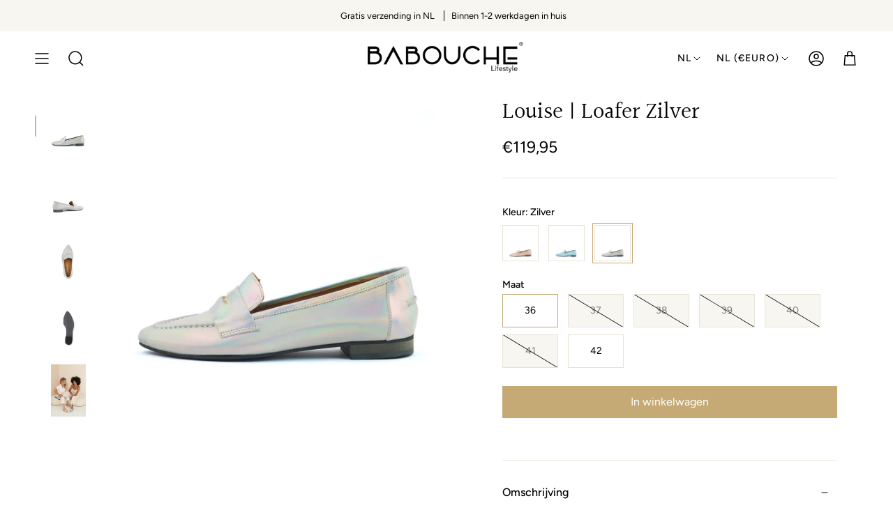

--- FILE ---
content_type: text/html; charset=utf-8
request_url: https://babouchelifestyle.com/products/louise-loafer-zilver
body_size: 39676
content:
<!doctype html>
<html class="no-js no-touch supports-no-cookies" lang="nl">
<head> 
     
     
    <script id='em_product_variants' type='application/json'>
        [{"id":47713533067568,"title":"36","option1":"36","option2":null,"option3":null,"sku":"G-Louise-17 Silver 36","requires_shipping":true,"taxable":true,"featured_image":{"id":44294051889456,"product_id":8999865614640,"position":1,"created_at":"2024-02-22T15:15:21+01:00","updated_at":"2024-02-22T15:16:52+01:00","alt":null,"width":938,"height":1250,"src":"\/\/babouchelifestyle.com\/cdn\/shop\/files\/LoaferBabouchelifestyleLouiseSilver2.jpg?v=1708611412","variant_ids":[47713533067568,47713533100336,47713533133104,47713533165872,47713533198640,47713533231408,47713533264176]},"available":true,"name":"Louise | Loafer Zilver - 36","public_title":"36","options":["36"],"price":11995,"weight":500,"compare_at_price":null,"inventory_management":"shopify","barcode":null,"featured_media":{"alt":null,"id":36708575641904,"position":1,"preview_image":{"aspect_ratio":0.75,"height":1250,"width":938,"src":"\/\/babouchelifestyle.com\/cdn\/shop\/files\/LoaferBabouchelifestyleLouiseSilver2.jpg?v=1708611412"}},"requires_selling_plan":false,"selling_plan_allocations":[]},{"id":47713533100336,"title":"37","option1":"37","option2":null,"option3":null,"sku":"G-Louise-17 Silver37","requires_shipping":true,"taxable":true,"featured_image":{"id":44294051889456,"product_id":8999865614640,"position":1,"created_at":"2024-02-22T15:15:21+01:00","updated_at":"2024-02-22T15:16:52+01:00","alt":null,"width":938,"height":1250,"src":"\/\/babouchelifestyle.com\/cdn\/shop\/files\/LoaferBabouchelifestyleLouiseSilver2.jpg?v=1708611412","variant_ids":[47713533067568,47713533100336,47713533133104,47713533165872,47713533198640,47713533231408,47713533264176]},"available":false,"name":"Louise | Loafer Zilver - 37","public_title":"37","options":["37"],"price":11995,"weight":500,"compare_at_price":null,"inventory_management":"shopify","barcode":null,"featured_media":{"alt":null,"id":36708575641904,"position":1,"preview_image":{"aspect_ratio":0.75,"height":1250,"width":938,"src":"\/\/babouchelifestyle.com\/cdn\/shop\/files\/LoaferBabouchelifestyleLouiseSilver2.jpg?v=1708611412"}},"requires_selling_plan":false,"selling_plan_allocations":[]},{"id":47713533133104,"title":"38","option1":"38","option2":null,"option3":null,"sku":"G-Louise-17 Silver38","requires_shipping":true,"taxable":true,"featured_image":{"id":44294051889456,"product_id":8999865614640,"position":1,"created_at":"2024-02-22T15:15:21+01:00","updated_at":"2024-02-22T15:16:52+01:00","alt":null,"width":938,"height":1250,"src":"\/\/babouchelifestyle.com\/cdn\/shop\/files\/LoaferBabouchelifestyleLouiseSilver2.jpg?v=1708611412","variant_ids":[47713533067568,47713533100336,47713533133104,47713533165872,47713533198640,47713533231408,47713533264176]},"available":false,"name":"Louise | Loafer Zilver - 38","public_title":"38","options":["38"],"price":11995,"weight":500,"compare_at_price":null,"inventory_management":"shopify","barcode":null,"featured_media":{"alt":null,"id":36708575641904,"position":1,"preview_image":{"aspect_ratio":0.75,"height":1250,"width":938,"src":"\/\/babouchelifestyle.com\/cdn\/shop\/files\/LoaferBabouchelifestyleLouiseSilver2.jpg?v=1708611412"}},"requires_selling_plan":false,"selling_plan_allocations":[]},{"id":47713533165872,"title":"39","option1":"39","option2":null,"option3":null,"sku":"G-Louise-17 Silver 39","requires_shipping":true,"taxable":true,"featured_image":{"id":44294051889456,"product_id":8999865614640,"position":1,"created_at":"2024-02-22T15:15:21+01:00","updated_at":"2024-02-22T15:16:52+01:00","alt":null,"width":938,"height":1250,"src":"\/\/babouchelifestyle.com\/cdn\/shop\/files\/LoaferBabouchelifestyleLouiseSilver2.jpg?v=1708611412","variant_ids":[47713533067568,47713533100336,47713533133104,47713533165872,47713533198640,47713533231408,47713533264176]},"available":false,"name":"Louise | Loafer Zilver - 39","public_title":"39","options":["39"],"price":11995,"weight":500,"compare_at_price":null,"inventory_management":"shopify","barcode":null,"featured_media":{"alt":null,"id":36708575641904,"position":1,"preview_image":{"aspect_ratio":0.75,"height":1250,"width":938,"src":"\/\/babouchelifestyle.com\/cdn\/shop\/files\/LoaferBabouchelifestyleLouiseSilver2.jpg?v=1708611412"}},"requires_selling_plan":false,"selling_plan_allocations":[]},{"id":47713533198640,"title":"40","option1":"40","option2":null,"option3":null,"sku":"G-Louise-17 Silver 40","requires_shipping":true,"taxable":true,"featured_image":{"id":44294051889456,"product_id":8999865614640,"position":1,"created_at":"2024-02-22T15:15:21+01:00","updated_at":"2024-02-22T15:16:52+01:00","alt":null,"width":938,"height":1250,"src":"\/\/babouchelifestyle.com\/cdn\/shop\/files\/LoaferBabouchelifestyleLouiseSilver2.jpg?v=1708611412","variant_ids":[47713533067568,47713533100336,47713533133104,47713533165872,47713533198640,47713533231408,47713533264176]},"available":false,"name":"Louise | Loafer Zilver - 40","public_title":"40","options":["40"],"price":11995,"weight":500,"compare_at_price":null,"inventory_management":"shopify","barcode":null,"featured_media":{"alt":null,"id":36708575641904,"position":1,"preview_image":{"aspect_ratio":0.75,"height":1250,"width":938,"src":"\/\/babouchelifestyle.com\/cdn\/shop\/files\/LoaferBabouchelifestyleLouiseSilver2.jpg?v=1708611412"}},"requires_selling_plan":false,"selling_plan_allocations":[]},{"id":47713533231408,"title":"41","option1":"41","option2":null,"option3":null,"sku":"G-Louise-17 Silver 41","requires_shipping":true,"taxable":true,"featured_image":{"id":44294051889456,"product_id":8999865614640,"position":1,"created_at":"2024-02-22T15:15:21+01:00","updated_at":"2024-02-22T15:16:52+01:00","alt":null,"width":938,"height":1250,"src":"\/\/babouchelifestyle.com\/cdn\/shop\/files\/LoaferBabouchelifestyleLouiseSilver2.jpg?v=1708611412","variant_ids":[47713533067568,47713533100336,47713533133104,47713533165872,47713533198640,47713533231408,47713533264176]},"available":false,"name":"Louise | Loafer Zilver - 41","public_title":"41","options":["41"],"price":11995,"weight":500,"compare_at_price":null,"inventory_management":"shopify","barcode":null,"featured_media":{"alt":null,"id":36708575641904,"position":1,"preview_image":{"aspect_ratio":0.75,"height":1250,"width":938,"src":"\/\/babouchelifestyle.com\/cdn\/shop\/files\/LoaferBabouchelifestyleLouiseSilver2.jpg?v=1708611412"}},"requires_selling_plan":false,"selling_plan_allocations":[]},{"id":47713533264176,"title":"42","option1":"42","option2":null,"option3":null,"sku":"G-Louise-17 Silver 42","requires_shipping":true,"taxable":true,"featured_image":{"id":44294051889456,"product_id":8999865614640,"position":1,"created_at":"2024-02-22T15:15:21+01:00","updated_at":"2024-02-22T15:16:52+01:00","alt":null,"width":938,"height":1250,"src":"\/\/babouchelifestyle.com\/cdn\/shop\/files\/LoaferBabouchelifestyleLouiseSilver2.jpg?v=1708611412","variant_ids":[47713533067568,47713533100336,47713533133104,47713533165872,47713533198640,47713533231408,47713533264176]},"available":true,"name":"Louise | Loafer Zilver - 42","public_title":"42","options":["42"],"price":12995,"weight":500,"compare_at_price":null,"inventory_management":"shopify","barcode":null,"featured_media":{"alt":null,"id":36708575641904,"position":1,"preview_image":{"aspect_ratio":0.75,"height":1250,"width":938,"src":"\/\/babouchelifestyle.com\/cdn\/shop\/files\/LoaferBabouchelifestyleLouiseSilver2.jpg?v=1708611412"}},"requires_selling_plan":false,"selling_plan_allocations":[]}]
    </script>
    <script id='em_product_selected_or_first_available_variant' type='application/json'>
        {"id":47713533067568,"title":"36","option1":"36","option2":null,"option3":null,"sku":"G-Louise-17 Silver 36","requires_shipping":true,"taxable":true,"featured_image":{"id":44294051889456,"product_id":8999865614640,"position":1,"created_at":"2024-02-22T15:15:21+01:00","updated_at":"2024-02-22T15:16:52+01:00","alt":null,"width":938,"height":1250,"src":"\/\/babouchelifestyle.com\/cdn\/shop\/files\/LoaferBabouchelifestyleLouiseSilver2.jpg?v=1708611412","variant_ids":[47713533067568,47713533100336,47713533133104,47713533165872,47713533198640,47713533231408,47713533264176]},"available":true,"name":"Louise | Loafer Zilver - 36","public_title":"36","options":["36"],"price":11995,"weight":500,"compare_at_price":null,"inventory_management":"shopify","barcode":null,"featured_media":{"alt":null,"id":36708575641904,"position":1,"preview_image":{"aspect_ratio":0.75,"height":1250,"width":938,"src":"\/\/babouchelifestyle.com\/cdn\/shop\/files\/LoaferBabouchelifestyleLouiseSilver2.jpg?v=1708611412"}},"requires_selling_plan":false,"selling_plan_allocations":[]}
    </script> 
     
     
    
    
  <meta charset="UTF-8">
  <meta name="viewport" content="width=device-width, initial-scale=1.0">
  <meta name="theme-color" content="#82704e">
  <link rel="canonical" href="https://babouchelifestyle.com/products/louise-loafer-zilver">

  <!-- ======================= Broadcast Theme V3.7.1 ========================= -->

  <link rel="preconnect" href="https://cdn.shopify.com" crossorigin>
  <link rel="preconnect" href="https://fonts.shopify.com" crossorigin>
  <link rel="preconnect" href="https://monorail-edge.shopifysvc.com" crossorigin>

  <link rel="preload" href="//babouchelifestyle.com/cdn/shop/t/22/assets/lazysizes.js?v=111431644619468174291727092686" as="script">
  <link rel="preload" href="//babouchelifestyle.com/cdn/shop/t/22/assets/vendor.js?v=87256898729587446001727092686" as="script">
  
  <link rel="preload" href="//babouchelifestyle.com/cdn/shop/t/22/assets/theme.dev.js?v=75666666350736045591727092686" as="script">
  <link rel="preload" href="//babouchelifestyle.com/cdn/shop/t/22/assets/theme.css?v=131438234665554150321727092686" as="style">
    <link rel="shortcut icon" href="//babouchelifestyle.com/cdn/shop/files/babouchefavicon_32x32.png?v=1676644068" type="image/png" />
  

  <!-- Title and description ================================================ -->
  
  <title>
    
    Louise | Loafer Zilver
    
    
    
      &ndash; Babouche Lifestyle
    
  </title>

  
    <meta name="description" content="Deze luxe loafers van Babouche wissel je gemakkelijk tussen zakelijk en casual. Je combineert de populaire schoenen bijvoorbeeld met een jeans en een biker jack voor een edgy look of je draagt de schoenen in combinatie met een pantalon en een blouse voor een zakelijke look. Waar match jij ze mee?">
  

  <meta property="og:site_name" content="Babouche Lifestyle">
<meta property="og:url" content="https://babouchelifestyle.com/products/louise-loafer-zilver">
<meta property="og:title" content="Louise | Loafer Zilver">
<meta property="og:type" content="product">
<meta property="og:description" content="Deze luxe loafers van Babouche wissel je gemakkelijk tussen zakelijk en casual. Je combineert de populaire schoenen bijvoorbeeld met een jeans en een biker jack voor een edgy look of je draagt de schoenen in combinatie met een pantalon en een blouse voor een zakelijke look. Waar match jij ze mee?"><meta property="og:image" content="http://babouchelifestyle.com/cdn/shop/files/LoaferBabouchelifestyleLouiseSilver2.jpg?v=1708611412">
  <meta property="og:image:secure_url" content="https://babouchelifestyle.com/cdn/shop/files/LoaferBabouchelifestyleLouiseSilver2.jpg?v=1708611412">
  <meta property="og:image:width" content="938">
  <meta property="og:image:height" content="1250"><meta property="og:price:amount" content="119,95">
  <meta property="og:price:currency" content="EUR"><meta name="twitter:card" content="summary_large_image">
<meta name="twitter:title" content="Louise | Loafer Zilver">
<meta name="twitter:description" content="Deze luxe loafers van Babouche wissel je gemakkelijk tussen zakelijk en casual. Je combineert de populaire schoenen bijvoorbeeld met een jeans en een biker jack voor een edgy look of je draagt de schoenen in combinatie met een pantalon en een blouse voor een zakelijke look. Waar match jij ze mee?">

  <!-- CSS ================================================================== -->

  <link href="//babouchelifestyle.com/cdn/shop/t/22/assets/font-settings.css?v=111503388788003785831764684462" rel="stylesheet" type="text/css" media="all" />

  
<style data-shopify>

:root {--scrollbar-width: 0px;


--COLOR-VIDEO-BG: #f2f2f2;


--COLOR-BG: #ffffff;
--COLOR-BG-TRANSPARENT: rgba(255, 255, 255, 0);
--COLOR-BG-SECONDARY: #f7f6f1;
--COLOR-BG-RGB: 255, 255, 255;

--COLOR-TEXT-DARK: #000000;
--COLOR-TEXT: #000000;
--COLOR-TEXT-LIGHT: #4d4d4d;


/* === Opacity shades of grey ===*/
--COLOR-A5:  rgba(0, 0, 0, 0.05);
--COLOR-A10: rgba(0, 0, 0, 0.1);
--COLOR-A15: rgba(0, 0, 0, 0.15);
--COLOR-A20: rgba(0, 0, 0, 0.2);
--COLOR-A25: rgba(0, 0, 0, 0.25);
--COLOR-A30: rgba(0, 0, 0, 0.3);
--COLOR-A35: rgba(0, 0, 0, 0.35);
--COLOR-A40: rgba(0, 0, 0, 0.4);
--COLOR-A45: rgba(0, 0, 0, 0.45);
--COLOR-A50: rgba(0, 0, 0, 0.5);
--COLOR-A55: rgba(0, 0, 0, 0.55);
--COLOR-A60: rgba(0, 0, 0, 0.6);
--COLOR-A65: rgba(0, 0, 0, 0.65);
--COLOR-A70: rgba(0, 0, 0, 0.7);
--COLOR-A75: rgba(0, 0, 0, 0.75);
--COLOR-A80: rgba(0, 0, 0, 0.8);
--COLOR-A85: rgba(0, 0, 0, 0.85);
--COLOR-A90: rgba(0, 0, 0, 0.9);
--COLOR-A95: rgba(0, 0, 0, 0.95);

--COLOR-BORDER: rgb(231, 228, 214);
--COLOR-BORDER-LIGHT: #f1efe6;
--COLOR-BORDER-HAIRLINE: #f7f7f7;
--COLOR-BORDER-DARK: #c1ba96;/* === Bright color ===*/
--COLOR-PRIMARY: #c5aa76;
--COLOR-PRIMARY-HOVER: #b48a3b;
--COLOR-PRIMARY-FADE: rgba(197, 170, 118, 0.05);
--COLOR-PRIMARY-FADE-HOVER: rgba(197, 170, 118, 0.1);
--COLOR-PRIMARY-LIGHT: #f7eedd;--COLOR-PRIMARY-OPPOSITE: #ffffff;


/* === Secondary Color ===*/
--COLOR-SECONDARY: #82704e;
--COLOR-SECONDARY-HOVER: #59492b;
--COLOR-SECONDARY-FADE: rgba(130, 112, 78, 0.05);
--COLOR-SECONDARY-FADE-HOVER: rgba(130, 112, 78, 0.1);--COLOR-SECONDARY-OPPOSITE: #ffffff;


/* === link Color ===*/
--COLOR-LINK: #000000;
--COLOR-LINK-HOVER: #948059;
--COLOR-LINK-FADE: rgba(0, 0, 0, 0.05);
--COLOR-LINK-FADE-HOVER: rgba(0, 0, 0, 0.1);--COLOR-LINK-OPPOSITE: #ffffff;


/* === Product grid sale tags ===*/
--COLOR-SALE-BG: #c5aa76;
--COLOR-SALE-TEXT: #ffffff;--COLOR-SALE-TEXT-SECONDARY: #c5aa76;

/* === Product grid badges ===*/
--COLOR-BADGE-BG: #eeebe1;
--COLOR-BADGE-TEXT: #000000;

/* === Product sale color ===*/
--COLOR-SALE: #d20000;

/* === Gray background on Product grid items ===*/--filter-bg: 1.0;/* === Helper colors for form error states ===*/
--COLOR-ERROR: #721C24;
--COLOR-ERROR-BG: #F8D7DA;
--COLOR-ERROR-BORDER: #F5C6CB;



  --RADIUS: 0px;
  --RADIUS-SM: 0px;


--COLOR-ANNOUNCEMENT-BG: #ffffff;
--COLOR-ANNOUNCEMENT-TEXT: #ab8c52;
--COLOR-ANNOUNCEMENT-BORDER: #e6ddcb;

--COLOR-HEADER-BG: #ffffff;
--COLOR-HEADER-BG-TRANSPARENT: rgba(255, 255, 255, 0);
--COLOR-HEADER-LINK: #000000;
--COLOR-HEADER-LINK-HOVER: #948059;

--COLOR-MENU-BG: #ffffff;
--COLOR-MENU-BORDER: #ffffff;
--COLOR-MENU-LINK: #000000;
--COLOR-MENU-LINK-HOVER: #948059;
--COLOR-SUBMENU-BG: #ffffff;
--COLOR-SUBMENU-LINK: #000000;
--COLOR-SUBMENU-LINK-HOVER: #948059;
--COLOR-MENU-TRANSPARENT: #ffffff;

--COLOR-FOOTER-BG: #f7f6f1;
--COLOR-FOOTER-TEXT: #000000;
--COLOR-FOOTER-LINK: #000000;
--COLOR-FOOTER-LINK-HOVER: #ab8c52;
--COLOR-FOOTER-BORDER: #000000;

--TRANSPARENT: rgba(255, 255, 255, 0);

/* === Default overlay opacity ===*/
--overlay-opacity: 0;

/* === Custom Cursor ===*/
--ICON-ZOOM-IN: url( "//babouchelifestyle.com/cdn/shop/t/22/assets/icon-zoom-in.svg?v=182473373117644429561727092686" );
--ICON-ZOOM-OUT: url( "//babouchelifestyle.com/cdn/shop/t/22/assets/icon-zoom-out.svg?v=101497157853986683871727092686" );

/* === Custom Icons ===*/


  
  --ICON-ADD-BAG: url( "//babouchelifestyle.com/cdn/shop/t/22/assets/icon-add-bag-medium.svg?v=139170916092727621901727092686" );
  --ICON-ADD-CART: url( "//babouchelifestyle.com/cdn/shop/t/22/assets/icon-add-cart-medium.svg?v=57635405022452982901727092686" );
  --ICON-ARROW-LEFT: url( "//babouchelifestyle.com/cdn/shop/t/22/assets/icon-arrow-left-medium.svg?v=98614866157451683461727092686" );
  --ICON-ARROW-RIGHT: url( "//babouchelifestyle.com/cdn/shop/t/22/assets/icon-arrow-right-medium.svg?v=127385474140982877711727092686" );
  --ICON-SELECT: url("//babouchelifestyle.com/cdn/shop/t/22/assets/icon-select-medium.svg?v=4277");


--PRODUCT-GRID-ASPECT-RATIO: 150.0%;

/* === Typography ===*/
--FONT-WEIGHT-BODY: 400;
--FONT-WEIGHT-BODY-BOLD: 500;

--FONT-STACK-BODY: Figtree, sans-serif;
--FONT-STYLE-BODY: normal;
--FONT-STYLE-BODY-ITALIC: ;
--FONT-ADJUST-BODY: 1.0;

--FONT-WEIGHT-HEADING: 400;
--FONT-WEIGHT-HEADING-BOLD: 500;

--FONT-STACK-HEADING: Halant, serif;
--FONT-STYLE-HEADING: normal;
--FONT-STYLE-HEADING-ITALIC: ;
--FONT-ADJUST-HEADING: 1.15;

--FONT-STACK-NAV: Figtree, sans-serif;
--FONT-STYLE-NAV: normal;
--FONT-STYLE-NAV-ITALIC: ;
--FONT-ADJUST-NAV: 1.1;

--FONT-WEIGHT-NAV: 400;
--FONT-WEIGHT-NAV-BOLD: 500;

--FONT-SIZE-BASE: 1.0rem;
--FONT-SIZE-BASE-PERCENT: 1.0;

/* === Parallax ===*/
--PARALLAX-STRENGTH-MIN: 120.0%;
--PARALLAX-STRENGTH-MAX: 130.0%;--gutter: 60px;--grid: repeat(4, minmax(0, 1fr));
--grid-tablet: repeat(3, minmax(0, 1fr));
--grid-small: repeat(2, minmax(0, 1fr));
--grid-mobile: repeat(1, minmax(0, 1fr));
--gap: 20px;--base-animation-delay: 0ms;--ICON-STROKE-WIDTH: 1.5px;
}

</style>


  <link href="//babouchelifestyle.com/cdn/shop/t/22/assets/theme.css?v=131438234665554150321727092686" rel="stylesheet" type="text/css" media="all" />
  <link href="//babouchelifestyle.com/cdn/shop/t/22/assets/studiodot.css?v=100129536275854381931727096205" rel="stylesheet" type="text/css" media="all" /> 

  <script>
    if (window.navigator.userAgent.indexOf('MSIE ') > 0 || window.navigator.userAgent.indexOf('Trident/') > 0) {
      document.documentElement.className = document.documentElement.className + ' ie';

      var scripts = document.getElementsByTagName('script')[0];
      var polyfill = document.createElement("script");
      polyfill.defer = true;
      polyfill.src = "//babouchelifestyle.com/cdn/shop/t/22/assets/ie11.js?v=144489047535103983231727092686";

      scripts.parentNode.insertBefore(polyfill, scripts);
    } else {
      document.documentElement.className = document.documentElement.className.replace('no-js', 'js');
    }

    window.lazySizesConfig = window.lazySizesConfig || {};
    window.lazySizesConfig.preloadAfterLoad = true;

    let root = '/';
    if (root[root.length - 1] !== '/') {
      root = root + '/';
    }

    window.theme = {
      routes: {
        root: root,
        cart: '/cart',
        cart_add_url: '/cart/add',
        product_recommendations_url: '/recommendations/products',
        predictive_search_url: '/search/suggest',
        addresses_url: '/account/addresses'
      },
      assets: {
        photoswipe: '//babouchelifestyle.com/cdn/shop/t/22/assets/photoswipe.js?v=101811760775731399961727092686',
        smoothscroll: '//babouchelifestyle.com/cdn/shop/t/22/assets/smoothscroll.js?v=37906625415260927261727092686',
        swatches: '//babouchelifestyle.com/cdn/shop/t/22/assets/swatches.json?v=153762849283573572451727092686',
        base: "//babouchelifestyle.com/cdn/shop/t/22/assets/",
        no_image: "//babouchelifestyle.com/cdn/shopifycloud/storefront/assets/no-image-2048-a2addb12_1024x.gif",
      },
      strings: {
        addToCart: "In winkelwagen",
        soldOut: "Uitverkocht",
        from: "Vanaf",
        preOrder: "Pre-order",
        sale: "SALE",
        subscription: "Omschrijving ",
        unavailable: "Niet beschikbaar",
        unitPrice: "Prijs per stuk",
        unitPriceSeparator: "per",
        shippingCalcSubmitButton: "Bereken verzending",
        shippingCalcSubmitButtonDisabled: "Berekenen",
        selectValue: "Selecteer waarde",
        selectColor: "Selecteer kleur",
        oneColor: " kleur",
        otherColor: "kleuren",
        upsellAddToCart: "Add",
        free: "Gratis"
      },
      settings: {
        customerLoggedIn: null ? true : false,
        cartDrawerEnabled: false,
        enableQuickAdd: true,
        enableAnimations: true,
        transparentHeader: false,
        swatchStyle: "rectangle"
      },
      moneyFormat: false ? "€{{amount_with_comma_separator}} EUR" : "€{{amount_with_comma_separator}}",
      moneyWithoutCurrencyFormat: "€{{amount_with_comma_separator}}",
      moneyWithCurrencyFormat: "€{{amount_with_comma_separator}} EUR",
      subtotal: 0,
      info: {
        name: 'broadcast'
      },
      version: '3.7.1'
    };

    document.addEventListener('lazyloaded', (e) => {
      const lazyImage = e.target.parentNode;
      if (lazyImage.classList.contains('lazy-image')) {
        lazyImage.style.backgroundImage = 'none';
      }
    });
  </script>

  

  <!-- Theme Javascript ============================================================== -->
  <script src="//babouchelifestyle.com/cdn/shop/t/22/assets/lazysizes.js?v=111431644619468174291727092686" async="async"></script>
  <script src="//babouchelifestyle.com/cdn/shop/t/22/assets/vendor.js?v=87256898729587446001727092686" defer="defer"></script>
  
  <script src="//babouchelifestyle.com/cdn/shop/t/22/assets/theme.dev.js?v=75666666350736045591727092686" defer="defer"></script><!-- Shopify app scripts =========================================================== -->

  <script>window.performance && window.performance.mark && window.performance.mark('shopify.content_for_header.start');</script><meta name="facebook-domain-verification" content="41ipcvsaltx0lohq6atlp2qvjdqlgn">
<meta id="shopify-digital-wallet" name="shopify-digital-wallet" content="/70990430512/digital_wallets/dialog">
<meta name="shopify-checkout-api-token" content="1c32f14ff8776519274fcf42b48a4cd4">
<meta id="in-context-paypal-metadata" data-shop-id="70990430512" data-venmo-supported="false" data-environment="production" data-locale="nl_NL" data-paypal-v4="true" data-currency="EUR">
<link rel="alternate" hreflang="x-default" href="https://babouchelifestyle.com/products/louise-loafer-zilver">
<link rel="alternate" hreflang="nl" href="https://babouchelifestyle.com/products/louise-loafer-zilver">
<link rel="alternate" hreflang="en" href="https://babouchelifestyle.com/en/products/louise-loafer-zilver">
<link rel="alternate" hreflang="de" href="https://babouchelifestyle.com/de/products/louise-loafer-zilver">
<link rel="alternate" type="application/json+oembed" href="https://babouchelifestyle.com/products/louise-loafer-zilver.oembed">
<script async="async" src="/checkouts/internal/preloads.js?locale=nl-NL"></script>
<link rel="preconnect" href="https://shop.app" crossorigin="anonymous">
<script async="async" src="https://shop.app/checkouts/internal/preloads.js?locale=nl-NL&shop_id=70990430512" crossorigin="anonymous"></script>
<script id="apple-pay-shop-capabilities" type="application/json">{"shopId":70990430512,"countryCode":"NL","currencyCode":"EUR","merchantCapabilities":["supports3DS"],"merchantId":"gid:\/\/shopify\/Shop\/70990430512","merchantName":"Babouche Lifestyle","requiredBillingContactFields":["postalAddress","email","phone"],"requiredShippingContactFields":["postalAddress","email","phone"],"shippingType":"shipping","supportedNetworks":["visa","maestro","masterCard","amex"],"total":{"type":"pending","label":"Babouche Lifestyle","amount":"1.00"},"shopifyPaymentsEnabled":true,"supportsSubscriptions":true}</script>
<script id="shopify-features" type="application/json">{"accessToken":"1c32f14ff8776519274fcf42b48a4cd4","betas":["rich-media-storefront-analytics"],"domain":"babouchelifestyle.com","predictiveSearch":true,"shopId":70990430512,"locale":"nl"}</script>
<script>var Shopify = Shopify || {};
Shopify.shop = "babouchelifestyle.myshopify.com";
Shopify.locale = "nl";
Shopify.currency = {"active":"EUR","rate":"1.0"};
Shopify.country = "NL";
Shopify.theme = {"name":"Babouche Lifestyle 1.6 [mailchimp]","id":170774724912,"schema_name":"Broadcast","schema_version":"3.7.1","theme_store_id":868,"role":"main"};
Shopify.theme.handle = "null";
Shopify.theme.style = {"id":null,"handle":null};
Shopify.cdnHost = "babouchelifestyle.com/cdn";
Shopify.routes = Shopify.routes || {};
Shopify.routes.root = "/";</script>
<script type="module">!function(o){(o.Shopify=o.Shopify||{}).modules=!0}(window);</script>
<script>!function(o){function n(){var o=[];function n(){o.push(Array.prototype.slice.apply(arguments))}return n.q=o,n}var t=o.Shopify=o.Shopify||{};t.loadFeatures=n(),t.autoloadFeatures=n()}(window);</script>
<script>
  window.ShopifyPay = window.ShopifyPay || {};
  window.ShopifyPay.apiHost = "shop.app\/pay";
  window.ShopifyPay.redirectState = null;
</script>
<script id="shop-js-analytics" type="application/json">{"pageType":"product"}</script>
<script defer="defer" async type="module" src="//babouchelifestyle.com/cdn/shopifycloud/shop-js/modules/v2/client.init-shop-cart-sync_CwGft62q.nl.esm.js"></script>
<script defer="defer" async type="module" src="//babouchelifestyle.com/cdn/shopifycloud/shop-js/modules/v2/chunk.common_BAeYDmFP.esm.js"></script>
<script defer="defer" async type="module" src="//babouchelifestyle.com/cdn/shopifycloud/shop-js/modules/v2/chunk.modal_B9qqLDBC.esm.js"></script>
<script type="module">
  await import("//babouchelifestyle.com/cdn/shopifycloud/shop-js/modules/v2/client.init-shop-cart-sync_CwGft62q.nl.esm.js");
await import("//babouchelifestyle.com/cdn/shopifycloud/shop-js/modules/v2/chunk.common_BAeYDmFP.esm.js");
await import("//babouchelifestyle.com/cdn/shopifycloud/shop-js/modules/v2/chunk.modal_B9qqLDBC.esm.js");

  window.Shopify.SignInWithShop?.initShopCartSync?.({"fedCMEnabled":true,"windoidEnabled":true});

</script>
<script>
  window.Shopify = window.Shopify || {};
  if (!window.Shopify.featureAssets) window.Shopify.featureAssets = {};
  window.Shopify.featureAssets['shop-js'] = {"shop-cart-sync":["modules/v2/client.shop-cart-sync_DYxNzuQz.nl.esm.js","modules/v2/chunk.common_BAeYDmFP.esm.js","modules/v2/chunk.modal_B9qqLDBC.esm.js"],"init-fed-cm":["modules/v2/client.init-fed-cm_CjDsDcAw.nl.esm.js","modules/v2/chunk.common_BAeYDmFP.esm.js","modules/v2/chunk.modal_B9qqLDBC.esm.js"],"shop-cash-offers":["modules/v2/client.shop-cash-offers_ClkbB2SN.nl.esm.js","modules/v2/chunk.common_BAeYDmFP.esm.js","modules/v2/chunk.modal_B9qqLDBC.esm.js"],"shop-login-button":["modules/v2/client.shop-login-button_WLp3fA_k.nl.esm.js","modules/v2/chunk.common_BAeYDmFP.esm.js","modules/v2/chunk.modal_B9qqLDBC.esm.js"],"pay-button":["modules/v2/client.pay-button_CMzcDx7A.nl.esm.js","modules/v2/chunk.common_BAeYDmFP.esm.js","modules/v2/chunk.modal_B9qqLDBC.esm.js"],"shop-button":["modules/v2/client.shop-button_C5HrfeZa.nl.esm.js","modules/v2/chunk.common_BAeYDmFP.esm.js","modules/v2/chunk.modal_B9qqLDBC.esm.js"],"avatar":["modules/v2/client.avatar_BTnouDA3.nl.esm.js"],"init-windoid":["modules/v2/client.init-windoid_BPUgzmVN.nl.esm.js","modules/v2/chunk.common_BAeYDmFP.esm.js","modules/v2/chunk.modal_B9qqLDBC.esm.js"],"init-shop-for-new-customer-accounts":["modules/v2/client.init-shop-for-new-customer-accounts_C_53TFWp.nl.esm.js","modules/v2/client.shop-login-button_WLp3fA_k.nl.esm.js","modules/v2/chunk.common_BAeYDmFP.esm.js","modules/v2/chunk.modal_B9qqLDBC.esm.js"],"init-shop-email-lookup-coordinator":["modules/v2/client.init-shop-email-lookup-coordinator_BuZJWlrC.nl.esm.js","modules/v2/chunk.common_BAeYDmFP.esm.js","modules/v2/chunk.modal_B9qqLDBC.esm.js"],"init-shop-cart-sync":["modules/v2/client.init-shop-cart-sync_CwGft62q.nl.esm.js","modules/v2/chunk.common_BAeYDmFP.esm.js","modules/v2/chunk.modal_B9qqLDBC.esm.js"],"shop-toast-manager":["modules/v2/client.shop-toast-manager_3XRE_uEZ.nl.esm.js","modules/v2/chunk.common_BAeYDmFP.esm.js","modules/v2/chunk.modal_B9qqLDBC.esm.js"],"init-customer-accounts":["modules/v2/client.init-customer-accounts_DmSKRkZb.nl.esm.js","modules/v2/client.shop-login-button_WLp3fA_k.nl.esm.js","modules/v2/chunk.common_BAeYDmFP.esm.js","modules/v2/chunk.modal_B9qqLDBC.esm.js"],"init-customer-accounts-sign-up":["modules/v2/client.init-customer-accounts-sign-up_CeYkBAph.nl.esm.js","modules/v2/client.shop-login-button_WLp3fA_k.nl.esm.js","modules/v2/chunk.common_BAeYDmFP.esm.js","modules/v2/chunk.modal_B9qqLDBC.esm.js"],"shop-follow-button":["modules/v2/client.shop-follow-button_EFIbvYjS.nl.esm.js","modules/v2/chunk.common_BAeYDmFP.esm.js","modules/v2/chunk.modal_B9qqLDBC.esm.js"],"checkout-modal":["modules/v2/client.checkout-modal_D8HUqXhX.nl.esm.js","modules/v2/chunk.common_BAeYDmFP.esm.js","modules/v2/chunk.modal_B9qqLDBC.esm.js"],"shop-login":["modules/v2/client.shop-login_BUSqPzuV.nl.esm.js","modules/v2/chunk.common_BAeYDmFP.esm.js","modules/v2/chunk.modal_B9qqLDBC.esm.js"],"lead-capture":["modules/v2/client.lead-capture_CFcRSnZi.nl.esm.js","modules/v2/chunk.common_BAeYDmFP.esm.js","modules/v2/chunk.modal_B9qqLDBC.esm.js"],"payment-terms":["modules/v2/client.payment-terms_DBKgFsWx.nl.esm.js","modules/v2/chunk.common_BAeYDmFP.esm.js","modules/v2/chunk.modal_B9qqLDBC.esm.js"]};
</script>
<script>(function() {
  var isLoaded = false;
  function asyncLoad() {
    if (isLoaded) return;
    isLoaded = true;
    var urls = ["https:\/\/cdn.nfcube.com\/instafeed-7b2003af0566bd4727bbdac027dc6771.js?shop=babouchelifestyle.myshopify.com"];
    for (var i = 0; i < urls.length; i++) {
      var s = document.createElement('script');
      s.type = 'text/javascript';
      s.async = true;
      s.src = urls[i];
      var x = document.getElementsByTagName('script')[0];
      x.parentNode.insertBefore(s, x);
    }
  };
  if(window.attachEvent) {
    window.attachEvent('onload', asyncLoad);
  } else {
    window.addEventListener('load', asyncLoad, false);
  }
})();</script>
<script id="__st">var __st={"a":70990430512,"offset":3600,"reqid":"cbc1d0f5-43ad-4569-ac23-2dd2da939f82-1769175143","pageurl":"babouchelifestyle.com\/products\/louise-loafer-zilver","u":"cd48639fd599","p":"product","rtyp":"product","rid":8999865614640};</script>
<script>window.ShopifyPaypalV4VisibilityTracking = true;</script>
<script id="captcha-bootstrap">!function(){'use strict';const t='contact',e='account',n='new_comment',o=[[t,t],['blogs',n],['comments',n],[t,'customer']],c=[[e,'customer_login'],[e,'guest_login'],[e,'recover_customer_password'],[e,'create_customer']],r=t=>t.map((([t,e])=>`form[action*='/${t}']:not([data-nocaptcha='true']) input[name='form_type'][value='${e}']`)).join(','),a=t=>()=>t?[...document.querySelectorAll(t)].map((t=>t.form)):[];function s(){const t=[...o],e=r(t);return a(e)}const i='password',u='form_key',d=['recaptcha-v3-token','g-recaptcha-response','h-captcha-response',i],f=()=>{try{return window.sessionStorage}catch{return}},m='__shopify_v',_=t=>t.elements[u];function p(t,e,n=!1){try{const o=window.sessionStorage,c=JSON.parse(o.getItem(e)),{data:r}=function(t){const{data:e,action:n}=t;return t[m]||n?{data:e,action:n}:{data:t,action:n}}(c);for(const[e,n]of Object.entries(r))t.elements[e]&&(t.elements[e].value=n);n&&o.removeItem(e)}catch(o){console.error('form repopulation failed',{error:o})}}const l='form_type',E='cptcha';function T(t){t.dataset[E]=!0}const w=window,h=w.document,L='Shopify',v='ce_forms',y='captcha';let A=!1;((t,e)=>{const n=(g='f06e6c50-85a8-45c8-87d0-21a2b65856fe',I='https://cdn.shopify.com/shopifycloud/storefront-forms-hcaptcha/ce_storefront_forms_captcha_hcaptcha.v1.5.2.iife.js',D={infoText:'Beschermd door hCaptcha',privacyText:'Privacy',termsText:'Voorwaarden'},(t,e,n)=>{const o=w[L][v],c=o.bindForm;if(c)return c(t,g,e,D).then(n);var r;o.q.push([[t,g,e,D],n]),r=I,A||(h.body.append(Object.assign(h.createElement('script'),{id:'captcha-provider',async:!0,src:r})),A=!0)});var g,I,D;w[L]=w[L]||{},w[L][v]=w[L][v]||{},w[L][v].q=[],w[L][y]=w[L][y]||{},w[L][y].protect=function(t,e){n(t,void 0,e),T(t)},Object.freeze(w[L][y]),function(t,e,n,w,h,L){const[v,y,A,g]=function(t,e,n){const i=e?o:[],u=t?c:[],d=[...i,...u],f=r(d),m=r(i),_=r(d.filter((([t,e])=>n.includes(e))));return[a(f),a(m),a(_),s()]}(w,h,L),I=t=>{const e=t.target;return e instanceof HTMLFormElement?e:e&&e.form},D=t=>v().includes(t);t.addEventListener('submit',(t=>{const e=I(t);if(!e)return;const n=D(e)&&!e.dataset.hcaptchaBound&&!e.dataset.recaptchaBound,o=_(e),c=g().includes(e)&&(!o||!o.value);(n||c)&&t.preventDefault(),c&&!n&&(function(t){try{if(!f())return;!function(t){const e=f();if(!e)return;const n=_(t);if(!n)return;const o=n.value;o&&e.removeItem(o)}(t);const e=Array.from(Array(32),(()=>Math.random().toString(36)[2])).join('');!function(t,e){_(t)||t.append(Object.assign(document.createElement('input'),{type:'hidden',name:u})),t.elements[u].value=e}(t,e),function(t,e){const n=f();if(!n)return;const o=[...t.querySelectorAll(`input[type='${i}']`)].map((({name:t})=>t)),c=[...d,...o],r={};for(const[a,s]of new FormData(t).entries())c.includes(a)||(r[a]=s);n.setItem(e,JSON.stringify({[m]:1,action:t.action,data:r}))}(t,e)}catch(e){console.error('failed to persist form',e)}}(e),e.submit())}));const S=(t,e)=>{t&&!t.dataset[E]&&(n(t,e.some((e=>e===t))),T(t))};for(const o of['focusin','change'])t.addEventListener(o,(t=>{const e=I(t);D(e)&&S(e,y())}));const B=e.get('form_key'),M=e.get(l),P=B&&M;t.addEventListener('DOMContentLoaded',(()=>{const t=y();if(P)for(const e of t)e.elements[l].value===M&&p(e,B);[...new Set([...A(),...v().filter((t=>'true'===t.dataset.shopifyCaptcha))])].forEach((e=>S(e,t)))}))}(h,new URLSearchParams(w.location.search),n,t,e,['guest_login'])})(!0,!1)}();</script>
<script integrity="sha256-4kQ18oKyAcykRKYeNunJcIwy7WH5gtpwJnB7kiuLZ1E=" data-source-attribution="shopify.loadfeatures" defer="defer" src="//babouchelifestyle.com/cdn/shopifycloud/storefront/assets/storefront/load_feature-a0a9edcb.js" crossorigin="anonymous"></script>
<script crossorigin="anonymous" defer="defer" src="//babouchelifestyle.com/cdn/shopifycloud/storefront/assets/shopify_pay/storefront-65b4c6d7.js?v=20250812"></script>
<script data-source-attribution="shopify.dynamic_checkout.dynamic.init">var Shopify=Shopify||{};Shopify.PaymentButton=Shopify.PaymentButton||{isStorefrontPortableWallets:!0,init:function(){window.Shopify.PaymentButton.init=function(){};var t=document.createElement("script");t.src="https://babouchelifestyle.com/cdn/shopifycloud/portable-wallets/latest/portable-wallets.nl.js",t.type="module",document.head.appendChild(t)}};
</script>
<script data-source-attribution="shopify.dynamic_checkout.buyer_consent">
  function portableWalletsHideBuyerConsent(e){var t=document.getElementById("shopify-buyer-consent"),n=document.getElementById("shopify-subscription-policy-button");t&&n&&(t.classList.add("hidden"),t.setAttribute("aria-hidden","true"),n.removeEventListener("click",e))}function portableWalletsShowBuyerConsent(e){var t=document.getElementById("shopify-buyer-consent"),n=document.getElementById("shopify-subscription-policy-button");t&&n&&(t.classList.remove("hidden"),t.removeAttribute("aria-hidden"),n.addEventListener("click",e))}window.Shopify?.PaymentButton&&(window.Shopify.PaymentButton.hideBuyerConsent=portableWalletsHideBuyerConsent,window.Shopify.PaymentButton.showBuyerConsent=portableWalletsShowBuyerConsent);
</script>
<script data-source-attribution="shopify.dynamic_checkout.cart.bootstrap">document.addEventListener("DOMContentLoaded",(function(){function t(){return document.querySelector("shopify-accelerated-checkout-cart, shopify-accelerated-checkout")}if(t())Shopify.PaymentButton.init();else{new MutationObserver((function(e,n){t()&&(Shopify.PaymentButton.init(),n.disconnect())})).observe(document.body,{childList:!0,subtree:!0})}}));
</script>
<script id='scb4127' type='text/javascript' async='' src='https://babouchelifestyle.com/cdn/shopifycloud/privacy-banner/storefront-banner.js'></script><link id="shopify-accelerated-checkout-styles" rel="stylesheet" media="screen" href="https://babouchelifestyle.com/cdn/shopifycloud/portable-wallets/latest/accelerated-checkout-backwards-compat.css" crossorigin="anonymous">
<style id="shopify-accelerated-checkout-cart">
        #shopify-buyer-consent {
  margin-top: 1em;
  display: inline-block;
  width: 100%;
}

#shopify-buyer-consent.hidden {
  display: none;
}

#shopify-subscription-policy-button {
  background: none;
  border: none;
  padding: 0;
  text-decoration: underline;
  font-size: inherit;
  cursor: pointer;
}

#shopify-subscription-policy-button::before {
  box-shadow: none;
}

      </style>

<script>window.performance && window.performance.mark && window.performance.mark('shopify.content_for_header.end');</script>

  

  <script id="mcjs">!function(c,h,i,m,p){m=c.createElement(h),p=c.getElementsByTagName(h)[0],m.async=1,m.src=i,p.parentNode.insertBefore(m,p)}(document,"script","https://chimpstatic.com/mcjs-connected/js/users/24a4e910a8f634bd1256ca805/40c10676d5932a72120b250cd.js");</script>
  <script id="mcjs">!function(c,h,i,m,p){m=c.createElement(h),p=c.getElementsByTagName(h)[0],m.async=1,m.src=i,p.parentNode.insertBefore(m,p)}(document,"script","https://chimpstatic.com/mcjs-connected/js/users/24a4e910a8f634bd1256ca805/850a5225d04f078e323d444e8.js");</script>  
<link href="https://monorail-edge.shopifysvc.com" rel="dns-prefetch">
<script>(function(){if ("sendBeacon" in navigator && "performance" in window) {try {var session_token_from_headers = performance.getEntriesByType('navigation')[0].serverTiming.find(x => x.name == '_s').description;} catch {var session_token_from_headers = undefined;}var session_cookie_matches = document.cookie.match(/_shopify_s=([^;]*)/);var session_token_from_cookie = session_cookie_matches && session_cookie_matches.length === 2 ? session_cookie_matches[1] : "";var session_token = session_token_from_headers || session_token_from_cookie || "";function handle_abandonment_event(e) {var entries = performance.getEntries().filter(function(entry) {return /monorail-edge.shopifysvc.com/.test(entry.name);});if (!window.abandonment_tracked && entries.length === 0) {window.abandonment_tracked = true;var currentMs = Date.now();var navigation_start = performance.timing.navigationStart;var payload = {shop_id: 70990430512,url: window.location.href,navigation_start,duration: currentMs - navigation_start,session_token,page_type: "product"};window.navigator.sendBeacon("https://monorail-edge.shopifysvc.com/v1/produce", JSON.stringify({schema_id: "online_store_buyer_site_abandonment/1.1",payload: payload,metadata: {event_created_at_ms: currentMs,event_sent_at_ms: currentMs}}));}}window.addEventListener('pagehide', handle_abandonment_event);}}());</script>
<script id="web-pixels-manager-setup">(function e(e,d,r,n,o){if(void 0===o&&(o={}),!Boolean(null===(a=null===(i=window.Shopify)||void 0===i?void 0:i.analytics)||void 0===a?void 0:a.replayQueue)){var i,a;window.Shopify=window.Shopify||{};var t=window.Shopify;t.analytics=t.analytics||{};var s=t.analytics;s.replayQueue=[],s.publish=function(e,d,r){return s.replayQueue.push([e,d,r]),!0};try{self.performance.mark("wpm:start")}catch(e){}var l=function(){var e={modern:/Edge?\/(1{2}[4-9]|1[2-9]\d|[2-9]\d{2}|\d{4,})\.\d+(\.\d+|)|Firefox\/(1{2}[4-9]|1[2-9]\d|[2-9]\d{2}|\d{4,})\.\d+(\.\d+|)|Chrom(ium|e)\/(9{2}|\d{3,})\.\d+(\.\d+|)|(Maci|X1{2}).+ Version\/(15\.\d+|(1[6-9]|[2-9]\d|\d{3,})\.\d+)([,.]\d+|)( \(\w+\)|)( Mobile\/\w+|) Safari\/|Chrome.+OPR\/(9{2}|\d{3,})\.\d+\.\d+|(CPU[ +]OS|iPhone[ +]OS|CPU[ +]iPhone|CPU IPhone OS|CPU iPad OS)[ +]+(15[._]\d+|(1[6-9]|[2-9]\d|\d{3,})[._]\d+)([._]\d+|)|Android:?[ /-](13[3-9]|1[4-9]\d|[2-9]\d{2}|\d{4,})(\.\d+|)(\.\d+|)|Android.+Firefox\/(13[5-9]|1[4-9]\d|[2-9]\d{2}|\d{4,})\.\d+(\.\d+|)|Android.+Chrom(ium|e)\/(13[3-9]|1[4-9]\d|[2-9]\d{2}|\d{4,})\.\d+(\.\d+|)|SamsungBrowser\/([2-9]\d|\d{3,})\.\d+/,legacy:/Edge?\/(1[6-9]|[2-9]\d|\d{3,})\.\d+(\.\d+|)|Firefox\/(5[4-9]|[6-9]\d|\d{3,})\.\d+(\.\d+|)|Chrom(ium|e)\/(5[1-9]|[6-9]\d|\d{3,})\.\d+(\.\d+|)([\d.]+$|.*Safari\/(?![\d.]+ Edge\/[\d.]+$))|(Maci|X1{2}).+ Version\/(10\.\d+|(1[1-9]|[2-9]\d|\d{3,})\.\d+)([,.]\d+|)( \(\w+\)|)( Mobile\/\w+|) Safari\/|Chrome.+OPR\/(3[89]|[4-9]\d|\d{3,})\.\d+\.\d+|(CPU[ +]OS|iPhone[ +]OS|CPU[ +]iPhone|CPU IPhone OS|CPU iPad OS)[ +]+(10[._]\d+|(1[1-9]|[2-9]\d|\d{3,})[._]\d+)([._]\d+|)|Android:?[ /-](13[3-9]|1[4-9]\d|[2-9]\d{2}|\d{4,})(\.\d+|)(\.\d+|)|Mobile Safari.+OPR\/([89]\d|\d{3,})\.\d+\.\d+|Android.+Firefox\/(13[5-9]|1[4-9]\d|[2-9]\d{2}|\d{4,})\.\d+(\.\d+|)|Android.+Chrom(ium|e)\/(13[3-9]|1[4-9]\d|[2-9]\d{2}|\d{4,})\.\d+(\.\d+|)|Android.+(UC? ?Browser|UCWEB|U3)[ /]?(15\.([5-9]|\d{2,})|(1[6-9]|[2-9]\d|\d{3,})\.\d+)\.\d+|SamsungBrowser\/(5\.\d+|([6-9]|\d{2,})\.\d+)|Android.+MQ{2}Browser\/(14(\.(9|\d{2,})|)|(1[5-9]|[2-9]\d|\d{3,})(\.\d+|))(\.\d+|)|K[Aa][Ii]OS\/(3\.\d+|([4-9]|\d{2,})\.\d+)(\.\d+|)/},d=e.modern,r=e.legacy,n=navigator.userAgent;return n.match(d)?"modern":n.match(r)?"legacy":"unknown"}(),u="modern"===l?"modern":"legacy",c=(null!=n?n:{modern:"",legacy:""})[u],f=function(e){return[e.baseUrl,"/wpm","/b",e.hashVersion,"modern"===e.buildTarget?"m":"l",".js"].join("")}({baseUrl:d,hashVersion:r,buildTarget:u}),m=function(e){var d=e.version,r=e.bundleTarget,n=e.surface,o=e.pageUrl,i=e.monorailEndpoint;return{emit:function(e){var a=e.status,t=e.errorMsg,s=(new Date).getTime(),l=JSON.stringify({metadata:{event_sent_at_ms:s},events:[{schema_id:"web_pixels_manager_load/3.1",payload:{version:d,bundle_target:r,page_url:o,status:a,surface:n,error_msg:t},metadata:{event_created_at_ms:s}}]});if(!i)return console&&console.warn&&console.warn("[Web Pixels Manager] No Monorail endpoint provided, skipping logging."),!1;try{return self.navigator.sendBeacon.bind(self.navigator)(i,l)}catch(e){}var u=new XMLHttpRequest;try{return u.open("POST",i,!0),u.setRequestHeader("Content-Type","text/plain"),u.send(l),!0}catch(e){return console&&console.warn&&console.warn("[Web Pixels Manager] Got an unhandled error while logging to Monorail."),!1}}}}({version:r,bundleTarget:l,surface:e.surface,pageUrl:self.location.href,monorailEndpoint:e.monorailEndpoint});try{o.browserTarget=l,function(e){var d=e.src,r=e.async,n=void 0===r||r,o=e.onload,i=e.onerror,a=e.sri,t=e.scriptDataAttributes,s=void 0===t?{}:t,l=document.createElement("script"),u=document.querySelector("head"),c=document.querySelector("body");if(l.async=n,l.src=d,a&&(l.integrity=a,l.crossOrigin="anonymous"),s)for(var f in s)if(Object.prototype.hasOwnProperty.call(s,f))try{l.dataset[f]=s[f]}catch(e){}if(o&&l.addEventListener("load",o),i&&l.addEventListener("error",i),u)u.appendChild(l);else{if(!c)throw new Error("Did not find a head or body element to append the script");c.appendChild(l)}}({src:f,async:!0,onload:function(){if(!function(){var e,d;return Boolean(null===(d=null===(e=window.Shopify)||void 0===e?void 0:e.analytics)||void 0===d?void 0:d.initialized)}()){var d=window.webPixelsManager.init(e)||void 0;if(d){var r=window.Shopify.analytics;r.replayQueue.forEach((function(e){var r=e[0],n=e[1],o=e[2];d.publishCustomEvent(r,n,o)})),r.replayQueue=[],r.publish=d.publishCustomEvent,r.visitor=d.visitor,r.initialized=!0}}},onerror:function(){return m.emit({status:"failed",errorMsg:"".concat(f," has failed to load")})},sri:function(e){var d=/^sha384-[A-Za-z0-9+/=]+$/;return"string"==typeof e&&d.test(e)}(c)?c:"",scriptDataAttributes:o}),m.emit({status:"loading"})}catch(e){m.emit({status:"failed",errorMsg:(null==e?void 0:e.message)||"Unknown error"})}}})({shopId: 70990430512,storefrontBaseUrl: "https://babouchelifestyle.com",extensionsBaseUrl: "https://extensions.shopifycdn.com/cdn/shopifycloud/web-pixels-manager",monorailEndpoint: "https://monorail-edge.shopifysvc.com/unstable/produce_batch",surface: "storefront-renderer",enabledBetaFlags: ["2dca8a86"],webPixelsConfigList: [{"id":"935297406","configuration":"{\"pixel_id\":\"529206713234895\",\"pixel_type\":\"facebook_pixel\"}","eventPayloadVersion":"v1","runtimeContext":"OPEN","scriptVersion":"ca16bc87fe92b6042fbaa3acc2fbdaa6","type":"APP","apiClientId":2329312,"privacyPurposes":["ANALYTICS","MARKETING","SALE_OF_DATA"],"dataSharingAdjustments":{"protectedCustomerApprovalScopes":["read_customer_address","read_customer_email","read_customer_name","read_customer_personal_data","read_customer_phone"]}},{"id":"726925616","configuration":"{\"config\":\"{\\\"pixel_id\\\":\\\"AW-11284427601\\\",\\\"target_country\\\":\\\"NL\\\",\\\"gtag_events\\\":[{\\\"type\\\":\\\"begin_checkout\\\",\\\"action_label\\\":\\\"AW-11284427601\\\"},{\\\"type\\\":\\\"search\\\",\\\"action_label\\\":\\\"AW-11284427601\\\"},{\\\"type\\\":\\\"view_item\\\",\\\"action_label\\\":[\\\"AW-11284427601\\\",\\\"MC-X59F9KYPCT\\\"]},{\\\"type\\\":\\\"purchase\\\",\\\"action_label\\\":[\\\"AW-11284427601\\\",\\\"MC-X59F9KYPCT\\\"]},{\\\"type\\\":\\\"page_view\\\",\\\"action_label\\\":[\\\"AW-11284427601\\\",\\\"MC-X59F9KYPCT\\\"]},{\\\"type\\\":\\\"add_payment_info\\\",\\\"action_label\\\":\\\"AW-11284427601\\\"},{\\\"type\\\":\\\"add_to_cart\\\",\\\"action_label\\\":\\\"AW-11284427601\\\"}],\\\"enable_monitoring_mode\\\":false}\"}","eventPayloadVersion":"v1","runtimeContext":"OPEN","scriptVersion":"b2a88bafab3e21179ed38636efcd8a93","type":"APP","apiClientId":1780363,"privacyPurposes":[],"dataSharingAdjustments":{"protectedCustomerApprovalScopes":["read_customer_address","read_customer_email","read_customer_name","read_customer_personal_data","read_customer_phone"]}},{"id":"shopify-app-pixel","configuration":"{}","eventPayloadVersion":"v1","runtimeContext":"STRICT","scriptVersion":"0450","apiClientId":"shopify-pixel","type":"APP","privacyPurposes":["ANALYTICS","MARKETING"]},{"id":"shopify-custom-pixel","eventPayloadVersion":"v1","runtimeContext":"LAX","scriptVersion":"0450","apiClientId":"shopify-pixel","type":"CUSTOM","privacyPurposes":["ANALYTICS","MARKETING"]}],isMerchantRequest: false,initData: {"shop":{"name":"Babouche Lifestyle","paymentSettings":{"currencyCode":"EUR"},"myshopifyDomain":"babouchelifestyle.myshopify.com","countryCode":"NL","storefrontUrl":"https:\/\/babouchelifestyle.com"},"customer":null,"cart":null,"checkout":null,"productVariants":[{"price":{"amount":119.95,"currencyCode":"EUR"},"product":{"title":"Louise | Loafer Zilver","vendor":"Babouche Lifestyle","id":"8999865614640","untranslatedTitle":"Louise | Loafer Zilver","url":"\/products\/louise-loafer-zilver","type":"Loafers"},"id":"47713533067568","image":{"src":"\/\/babouchelifestyle.com\/cdn\/shop\/files\/LoaferBabouchelifestyleLouiseSilver2.jpg?v=1708611412"},"sku":"G-Louise-17 Silver 36","title":"36","untranslatedTitle":"36"},{"price":{"amount":119.95,"currencyCode":"EUR"},"product":{"title":"Louise | Loafer Zilver","vendor":"Babouche Lifestyle","id":"8999865614640","untranslatedTitle":"Louise | Loafer Zilver","url":"\/products\/louise-loafer-zilver","type":"Loafers"},"id":"47713533100336","image":{"src":"\/\/babouchelifestyle.com\/cdn\/shop\/files\/LoaferBabouchelifestyleLouiseSilver2.jpg?v=1708611412"},"sku":"G-Louise-17 Silver37","title":"37","untranslatedTitle":"37"},{"price":{"amount":119.95,"currencyCode":"EUR"},"product":{"title":"Louise | Loafer Zilver","vendor":"Babouche Lifestyle","id":"8999865614640","untranslatedTitle":"Louise | Loafer Zilver","url":"\/products\/louise-loafer-zilver","type":"Loafers"},"id":"47713533133104","image":{"src":"\/\/babouchelifestyle.com\/cdn\/shop\/files\/LoaferBabouchelifestyleLouiseSilver2.jpg?v=1708611412"},"sku":"G-Louise-17 Silver38","title":"38","untranslatedTitle":"38"},{"price":{"amount":119.95,"currencyCode":"EUR"},"product":{"title":"Louise | Loafer Zilver","vendor":"Babouche Lifestyle","id":"8999865614640","untranslatedTitle":"Louise | Loafer Zilver","url":"\/products\/louise-loafer-zilver","type":"Loafers"},"id":"47713533165872","image":{"src":"\/\/babouchelifestyle.com\/cdn\/shop\/files\/LoaferBabouchelifestyleLouiseSilver2.jpg?v=1708611412"},"sku":"G-Louise-17 Silver 39","title":"39","untranslatedTitle":"39"},{"price":{"amount":119.95,"currencyCode":"EUR"},"product":{"title":"Louise | Loafer Zilver","vendor":"Babouche Lifestyle","id":"8999865614640","untranslatedTitle":"Louise | Loafer Zilver","url":"\/products\/louise-loafer-zilver","type":"Loafers"},"id":"47713533198640","image":{"src":"\/\/babouchelifestyle.com\/cdn\/shop\/files\/LoaferBabouchelifestyleLouiseSilver2.jpg?v=1708611412"},"sku":"G-Louise-17 Silver 40","title":"40","untranslatedTitle":"40"},{"price":{"amount":119.95,"currencyCode":"EUR"},"product":{"title":"Louise | Loafer Zilver","vendor":"Babouche Lifestyle","id":"8999865614640","untranslatedTitle":"Louise | Loafer Zilver","url":"\/products\/louise-loafer-zilver","type":"Loafers"},"id":"47713533231408","image":{"src":"\/\/babouchelifestyle.com\/cdn\/shop\/files\/LoaferBabouchelifestyleLouiseSilver2.jpg?v=1708611412"},"sku":"G-Louise-17 Silver 41","title":"41","untranslatedTitle":"41"},{"price":{"amount":129.95,"currencyCode":"EUR"},"product":{"title":"Louise | Loafer Zilver","vendor":"Babouche Lifestyle","id":"8999865614640","untranslatedTitle":"Louise | Loafer Zilver","url":"\/products\/louise-loafer-zilver","type":"Loafers"},"id":"47713533264176","image":{"src":"\/\/babouchelifestyle.com\/cdn\/shop\/files\/LoaferBabouchelifestyleLouiseSilver2.jpg?v=1708611412"},"sku":"G-Louise-17 Silver 42","title":"42","untranslatedTitle":"42"}],"purchasingCompany":null},},"https://babouchelifestyle.com/cdn","fcfee988w5aeb613cpc8e4bc33m6693e112",{"modern":"","legacy":""},{"shopId":"70990430512","storefrontBaseUrl":"https:\/\/babouchelifestyle.com","extensionBaseUrl":"https:\/\/extensions.shopifycdn.com\/cdn\/shopifycloud\/web-pixels-manager","surface":"storefront-renderer","enabledBetaFlags":"[\"2dca8a86\"]","isMerchantRequest":"false","hashVersion":"fcfee988w5aeb613cpc8e4bc33m6693e112","publish":"custom","events":"[[\"page_viewed\",{}],[\"product_viewed\",{\"productVariant\":{\"price\":{\"amount\":119.95,\"currencyCode\":\"EUR\"},\"product\":{\"title\":\"Louise | Loafer Zilver\",\"vendor\":\"Babouche Lifestyle\",\"id\":\"8999865614640\",\"untranslatedTitle\":\"Louise | Loafer Zilver\",\"url\":\"\/products\/louise-loafer-zilver\",\"type\":\"Loafers\"},\"id\":\"47713533067568\",\"image\":{\"src\":\"\/\/babouchelifestyle.com\/cdn\/shop\/files\/LoaferBabouchelifestyleLouiseSilver2.jpg?v=1708611412\"},\"sku\":\"G-Louise-17 Silver 36\",\"title\":\"36\",\"untranslatedTitle\":\"36\"}}]]"});</script><script>
  window.ShopifyAnalytics = window.ShopifyAnalytics || {};
  window.ShopifyAnalytics.meta = window.ShopifyAnalytics.meta || {};
  window.ShopifyAnalytics.meta.currency = 'EUR';
  var meta = {"product":{"id":8999865614640,"gid":"gid:\/\/shopify\/Product\/8999865614640","vendor":"Babouche Lifestyle","type":"Loafers","handle":"louise-loafer-zilver","variants":[{"id":47713533067568,"price":11995,"name":"Louise | Loafer Zilver - 36","public_title":"36","sku":"G-Louise-17 Silver 36"},{"id":47713533100336,"price":11995,"name":"Louise | Loafer Zilver - 37","public_title":"37","sku":"G-Louise-17 Silver37"},{"id":47713533133104,"price":11995,"name":"Louise | Loafer Zilver - 38","public_title":"38","sku":"G-Louise-17 Silver38"},{"id":47713533165872,"price":11995,"name":"Louise | Loafer Zilver - 39","public_title":"39","sku":"G-Louise-17 Silver 39"},{"id":47713533198640,"price":11995,"name":"Louise | Loafer Zilver - 40","public_title":"40","sku":"G-Louise-17 Silver 40"},{"id":47713533231408,"price":11995,"name":"Louise | Loafer Zilver - 41","public_title":"41","sku":"G-Louise-17 Silver 41"},{"id":47713533264176,"price":12995,"name":"Louise | Loafer Zilver - 42","public_title":"42","sku":"G-Louise-17 Silver 42"}],"remote":false},"page":{"pageType":"product","resourceType":"product","resourceId":8999865614640,"requestId":"cbc1d0f5-43ad-4569-ac23-2dd2da939f82-1769175143"}};
  for (var attr in meta) {
    window.ShopifyAnalytics.meta[attr] = meta[attr];
  }
</script>
<script class="analytics">
  (function () {
    var customDocumentWrite = function(content) {
      var jquery = null;

      if (window.jQuery) {
        jquery = window.jQuery;
      } else if (window.Checkout && window.Checkout.$) {
        jquery = window.Checkout.$;
      }

      if (jquery) {
        jquery('body').append(content);
      }
    };

    var hasLoggedConversion = function(token) {
      if (token) {
        return document.cookie.indexOf('loggedConversion=' + token) !== -1;
      }
      return false;
    }

    var setCookieIfConversion = function(token) {
      if (token) {
        var twoMonthsFromNow = new Date(Date.now());
        twoMonthsFromNow.setMonth(twoMonthsFromNow.getMonth() + 2);

        document.cookie = 'loggedConversion=' + token + '; expires=' + twoMonthsFromNow;
      }
    }

    var trekkie = window.ShopifyAnalytics.lib = window.trekkie = window.trekkie || [];
    if (trekkie.integrations) {
      return;
    }
    trekkie.methods = [
      'identify',
      'page',
      'ready',
      'track',
      'trackForm',
      'trackLink'
    ];
    trekkie.factory = function(method) {
      return function() {
        var args = Array.prototype.slice.call(arguments);
        args.unshift(method);
        trekkie.push(args);
        return trekkie;
      };
    };
    for (var i = 0; i < trekkie.methods.length; i++) {
      var key = trekkie.methods[i];
      trekkie[key] = trekkie.factory(key);
    }
    trekkie.load = function(config) {
      trekkie.config = config || {};
      trekkie.config.initialDocumentCookie = document.cookie;
      var first = document.getElementsByTagName('script')[0];
      var script = document.createElement('script');
      script.type = 'text/javascript';
      script.onerror = function(e) {
        var scriptFallback = document.createElement('script');
        scriptFallback.type = 'text/javascript';
        scriptFallback.onerror = function(error) {
                var Monorail = {
      produce: function produce(monorailDomain, schemaId, payload) {
        var currentMs = new Date().getTime();
        var event = {
          schema_id: schemaId,
          payload: payload,
          metadata: {
            event_created_at_ms: currentMs,
            event_sent_at_ms: currentMs
          }
        };
        return Monorail.sendRequest("https://" + monorailDomain + "/v1/produce", JSON.stringify(event));
      },
      sendRequest: function sendRequest(endpointUrl, payload) {
        // Try the sendBeacon API
        if (window && window.navigator && typeof window.navigator.sendBeacon === 'function' && typeof window.Blob === 'function' && !Monorail.isIos12()) {
          var blobData = new window.Blob([payload], {
            type: 'text/plain'
          });

          if (window.navigator.sendBeacon(endpointUrl, blobData)) {
            return true;
          } // sendBeacon was not successful

        } // XHR beacon

        var xhr = new XMLHttpRequest();

        try {
          xhr.open('POST', endpointUrl);
          xhr.setRequestHeader('Content-Type', 'text/plain');
          xhr.send(payload);
        } catch (e) {
          console.log(e);
        }

        return false;
      },
      isIos12: function isIos12() {
        return window.navigator.userAgent.lastIndexOf('iPhone; CPU iPhone OS 12_') !== -1 || window.navigator.userAgent.lastIndexOf('iPad; CPU OS 12_') !== -1;
      }
    };
    Monorail.produce('monorail-edge.shopifysvc.com',
      'trekkie_storefront_load_errors/1.1',
      {shop_id: 70990430512,
      theme_id: 170774724912,
      app_name: "storefront",
      context_url: window.location.href,
      source_url: "//babouchelifestyle.com/cdn/s/trekkie.storefront.8d95595f799fbf7e1d32231b9a28fd43b70c67d3.min.js"});

        };
        scriptFallback.async = true;
        scriptFallback.src = '//babouchelifestyle.com/cdn/s/trekkie.storefront.8d95595f799fbf7e1d32231b9a28fd43b70c67d3.min.js';
        first.parentNode.insertBefore(scriptFallback, first);
      };
      script.async = true;
      script.src = '//babouchelifestyle.com/cdn/s/trekkie.storefront.8d95595f799fbf7e1d32231b9a28fd43b70c67d3.min.js';
      first.parentNode.insertBefore(script, first);
    };
    trekkie.load(
      {"Trekkie":{"appName":"storefront","development":false,"defaultAttributes":{"shopId":70990430512,"isMerchantRequest":null,"themeId":170774724912,"themeCityHash":"11934500863060021327","contentLanguage":"nl","currency":"EUR","eventMetadataId":"7beccc35-6fa9-4bea-9b21-a15c89e3970e"},"isServerSideCookieWritingEnabled":true,"monorailRegion":"shop_domain","enabledBetaFlags":["65f19447"]},"Session Attribution":{},"S2S":{"facebookCapiEnabled":false,"source":"trekkie-storefront-renderer","apiClientId":580111}}
    );

    var loaded = false;
    trekkie.ready(function() {
      if (loaded) return;
      loaded = true;

      window.ShopifyAnalytics.lib = window.trekkie;

      var originalDocumentWrite = document.write;
      document.write = customDocumentWrite;
      try { window.ShopifyAnalytics.merchantGoogleAnalytics.call(this); } catch(error) {};
      document.write = originalDocumentWrite;

      window.ShopifyAnalytics.lib.page(null,{"pageType":"product","resourceType":"product","resourceId":8999865614640,"requestId":"cbc1d0f5-43ad-4569-ac23-2dd2da939f82-1769175143","shopifyEmitted":true});

      var match = window.location.pathname.match(/checkouts\/(.+)\/(thank_you|post_purchase)/)
      var token = match? match[1]: undefined;
      if (!hasLoggedConversion(token)) {
        setCookieIfConversion(token);
        window.ShopifyAnalytics.lib.track("Viewed Product",{"currency":"EUR","variantId":47713533067568,"productId":8999865614640,"productGid":"gid:\/\/shopify\/Product\/8999865614640","name":"Louise | Loafer Zilver - 36","price":"119.95","sku":"G-Louise-17 Silver 36","brand":"Babouche Lifestyle","variant":"36","category":"Loafers","nonInteraction":true,"remote":false},undefined,undefined,{"shopifyEmitted":true});
      window.ShopifyAnalytics.lib.track("monorail:\/\/trekkie_storefront_viewed_product\/1.1",{"currency":"EUR","variantId":47713533067568,"productId":8999865614640,"productGid":"gid:\/\/shopify\/Product\/8999865614640","name":"Louise | Loafer Zilver - 36","price":"119.95","sku":"G-Louise-17 Silver 36","brand":"Babouche Lifestyle","variant":"36","category":"Loafers","nonInteraction":true,"remote":false,"referer":"https:\/\/babouchelifestyle.com\/products\/louise-loafer-zilver"});
      }
    });


        var eventsListenerScript = document.createElement('script');
        eventsListenerScript.async = true;
        eventsListenerScript.src = "//babouchelifestyle.com/cdn/shopifycloud/storefront/assets/shop_events_listener-3da45d37.js";
        document.getElementsByTagName('head')[0].appendChild(eventsListenerScript);

})();</script>
<script
  defer
  src="https://babouchelifestyle.com/cdn/shopifycloud/perf-kit/shopify-perf-kit-3.0.4.min.js"
  data-application="storefront-renderer"
  data-shop-id="70990430512"
  data-render-region="gcp-us-east1"
  data-page-type="product"
  data-theme-instance-id="170774724912"
  data-theme-name="Broadcast"
  data-theme-version="3.7.1"
  data-monorail-region="shop_domain"
  data-resource-timing-sampling-rate="10"
  data-shs="true"
  data-shs-beacon="true"
  data-shs-export-with-fetch="true"
  data-shs-logs-sample-rate="1"
  data-shs-beacon-endpoint="https://babouchelifestyle.com/api/collect"
></script>
</head>

<body id="louise-loafer-zilver" class="template-product show-button-animation aos-initialized" data-animations="true"><a class="in-page-link visually-hidden skip-link" data-skip-content href="#MainContent">Ga naar inhoud</a>

  <div class="container" data-site-container>
    <div id="shopify-section-announcement" class="shopify-section"><style data-shopify>#Announcement--announcement {
    --PT: px;
    --PB: px;--bg: #f7f6f1;}</style><div id="Announcement--announcement"
  class="announcement__wrapper announcement__wrapper--top"
  data-announcement-wrapper
  data-section-id="announcement"
  data-section-type="announcement"><div class="announcement__bar announcement__bar--error">
      <div class="announcement__message">
        <div class="announcement__text">
          <span class="announcement__main">Deze site heeft beperkte ondersteuning voor je browser. Wij raden je aan over te schakelen naar Edge, Chrome, Safari of Firefox. </span>
        </div>
      </div>
    </div><div><div class="announcement__bar-outer" data-bar data-bar-top><div class="announcement__bar-holder announcement__bar-holder--slider" 
              data-slider
              data-options='{"fade": true, "pageDots": false, "adaptiveHeight": false, "autoPlay": 5000, "draggable": ">1"}'
              data-slider-animate="true">
              <div data-slide="1fcd1084-d937-4669-9df3-5cef5053fb19"
      data-slide-index="0"
      data-block-id="1fcd1084-d937-4669-9df3-5cef5053fb19"
      
class="announcement__slide announcement__bar"
>
                  <div data-ticker-frame class="announcement__message">
                    <div data-ticker-scale class="ticker--unloaded announcement__scale">
                      <div data-ticker-text class="announcement__text">
                        <span><p>Gratis verzending in NL <span class="announcement__divider"></span> Binnen 1-2 werkdagen in huis</p></span>
                      </div>
                    </div>
                  </div>
                </div>
            </div></div></div></div>
</div>
    <div id="shopify-section-header" class="shopify-section"><style data-shopify>:root {
    --menu-height: calc(128px);

    
--icon-add-cart: var(--ICON-ADD-BAG);}.header__logo__link::before { padding-bottom: 21.052631578947366%; }.main-content > .shopify-section:first-of-type .backdrop--linear:before { display: none; }</style><div class="header__wrapper"
  data-header-wrapper
  data-header-transparent="false"
  data-header-sticky
  data-header-style="logo_above"
  data-section-id="header"
  data-section-type="header"
  style="--highlight: #c5aa76;">

  <header class="theme__header" role="banner" data-header-height>
    <div>
      <div class="header__mobile">
        <div class="header__mobile__left">
    <div class="header__mobile__button">
      <button class="header__mobile__hamburger caps"
        data-drawer-toggle="hamburger"
        aria-label="Menu weergeven"
        aria-haspopup="true"
        aria-expanded="false"
        aria-controls="header-menu"><svg aria-hidden="true" focusable="false" role="presentation" class="icon icon-menu" viewBox="0 0 24 24"><path d="M3 5h18M3 12h18M3 19h18" stroke="#000" stroke-linecap="round" stroke-linejoin="round"/></svg><svg aria-hidden="true" focusable="false" role="presentation" class="icon icon-cancel" viewBox="0 0 24 24"><path d="M6.758 17.243L12.001 12m5.243-5.243L12 12m0 0L6.758 6.757M12.001 12l5.243 5.243" stroke="currentColor" stroke-linecap="round" stroke-linejoin="round"/></svg></button>
    </div><div class="header__mobile__button caps">
        <a href="/search" class="navlink" data-popdown-toggle="search-popdown" data-focus-element><svg aria-hidden="true" focusable="false" role="presentation" class="icon icon-search" viewBox="0 0 24 24"><g stroke="currentColor"><path d="M10.85 2c2.444 0 4.657.99 6.258 2.592A8.85 8.85 0 1110.85 2zM17.122 17.122L22 22"/></g></svg><span class="visually-hidden">Zoeken</span>
        </a>
      </div></div>

  <div class="header__logo header__logo--image">
    <a class="header__logo__link"
        href="/"
        style="width: 225px;"><img data-src="//babouchelifestyle.com/cdn/shop/files/babouche_lifestyle_logo_{width}x.png?v=1674469893"
              class="lazyload logo__img logo__img--color"
              data-widths="[110, 160, 220, 320, 480, 540, 720, 900]"
              data-sizes="auto"
              data-aspectratio="4.75"
              alt="Babouche Lifestyle"><noscript>
          <img class="logo__img" style="opacity: 1;" src="//babouchelifestyle.com/cdn/shop/files/babouche_lifestyle_logo_360x.png?v=1674469893" alt=""/>
        </noscript></a>
  </div>

  <div class="header__mobile__right"><form method="post" action="/localization" id="localization_form" accept-charset="UTF-8" class="popout--header" enctype="multipart/form-data"><input type="hidden" name="form_type" value="localization" /><input type="hidden" name="utf8" value="✓" /><input type="hidden" name="_method" value="put" /><input type="hidden" name="return_to" value="/products/louise-loafer-zilver" /><div>
          <h2 class="visually-hidden" id="lang-heading">
            Taal
          </h2>

          <div class="popout" data-popout>
            <button type="button" class="popout__toggle" aria-expanded="false" aria-controls="lang-list" aria-describedby="lang-heading" data-popout-toggle>
              <span data-popout-toggle-text>nl</span><svg aria-hidden="true" focusable="false" role="presentation" class="icon icon-nav-arrow-down" viewBox="0 0 24 24"><path d="M6 9l6 6 6-6" stroke="#000" stroke-linecap="round" stroke-linejoin="round"/></svg></button>

            <ul id="lang-list" class="popout-list" data-popout-list>
              
                <li class="popout-list__item is-active">
                  <a class="popout-list__option" href="#" lang="" aria-current="true" data-value="nl" data-popout-option>
                    <span>nl</span>
                  </a>
                </li>
                <li class="popout-list__item">
                  <a class="popout-list__option" href="#" lang=""  data-value="en" data-popout-option>
                    <span>en</span>
                  </a>
                </li>
                <li class="popout-list__item">
                  <a class="popout-list__option" href="#" lang=""  data-value="de" data-popout-option>
                    <span>de</span>
                  </a>
                </li></ul>

            <input type="hidden" name="language_code" id="LocaleSelector" value="nl" data-popout-input/>
          </div>
        </div>
     
        <div>
          <h2 class="visually-hidden" id="currency-heading">
            Munteenheid 
          </h2>

          <div class="popout" data-popout>
            
              

              <button type="button" class="popout__toggle" aria-expanded="false" aria-controls="currency-list" aria-describedby="currency-heading" data-popout-toggle>
                <span data-popout-toggle-text> NL (€Euro)</span><svg aria-hidden="true" focusable="false" role="presentation" class="icon icon-nav-arrow-down" viewBox="0 0 24 24"><path d="M6 9l6 6 6-6" stroke="#000" stroke-linecap="round" stroke-linejoin="round"/></svg></button>

              <ul id="currency-list" class="popout-list" data-popout-list>
                
                  <li class="popout-list__item">
                    <a class="popout-list__option" href="#"  data-value="AL" data-popout-option>
                      <span>Albanië (AL) - L</span>
                    </a>
                  </li>
                  <li class="popout-list__item">
                    <a class="popout-list__option" href="#"  data-value="AD" data-popout-option>
                      <span>Andorra (AD) - €</span>
                    </a>
                  </li>
                  <li class="popout-list__item">
                    <a class="popout-list__option" href="#"  data-value="AU" data-popout-option>
                      <span>Australië (AU) - $</span>
                    </a>
                  </li>
                  <li class="popout-list__item">
                    <a class="popout-list__option" href="#"  data-value="BY" data-popout-option>
                      <span>Belarus (BY) - €</span>
                    </a>
                  </li>
                  <li class="popout-list__item">
                    <a class="popout-list__option" href="#"  data-value="BE" data-popout-option>
                      <span>België (BE) - €</span>
                    </a>
                  </li>
                  <li class="popout-list__item">
                    <a class="popout-list__option" href="#"  data-value="BA" data-popout-option>
                      <span>Bosnië en Herzegovina (BA) - КМ</span>
                    </a>
                  </li>
                  <li class="popout-list__item">
                    <a class="popout-list__option" href="#"  data-value="BG" data-popout-option>
                      <span>Bulgarije (BG) - €</span>
                    </a>
                  </li>
                  <li class="popout-list__item">
                    <a class="popout-list__option" href="#"  data-value="CA" data-popout-option>
                      <span>Canada (CA) - $</span>
                    </a>
                  </li>
                  <li class="popout-list__item">
                    <a class="popout-list__option" href="#"  data-value="CY" data-popout-option>
                      <span>Cyprus (CY) - €</span>
                    </a>
                  </li>
                  <li class="popout-list__item">
                    <a class="popout-list__option" href="#"  data-value="DK" data-popout-option>
                      <span>Denemarken (DK) - kr.</span>
                    </a>
                  </li>
                  <li class="popout-list__item">
                    <a class="popout-list__option" href="#"  data-value="DE" data-popout-option>
                      <span>Duitsland (DE) - €</span>
                    </a>
                  </li>
                  <li class="popout-list__item">
                    <a class="popout-list__option" href="#"  data-value="EE" data-popout-option>
                      <span>Estland (EE) - €</span>
                    </a>
                  </li>
                  <li class="popout-list__item">
                    <a class="popout-list__option" href="#"  data-value="FO" data-popout-option>
                      <span>Faeröer (FO) - kr.</span>
                    </a>
                  </li>
                  <li class="popout-list__item">
                    <a class="popout-list__option" href="#"  data-value="FI" data-popout-option>
                      <span>Finland (FI) - €</span>
                    </a>
                  </li>
                  <li class="popout-list__item">
                    <a class="popout-list__option" href="#"  data-value="FR" data-popout-option>
                      <span>Frankrijk (FR) - €</span>
                    </a>
                  </li>
                  <li class="popout-list__item">
                    <a class="popout-list__option" href="#"  data-value="GI" data-popout-option>
                      <span>Gibraltar (GI) - £</span>
                    </a>
                  </li>
                  <li class="popout-list__item">
                    <a class="popout-list__option" href="#"  data-value="GR" data-popout-option>
                      <span>Griekenland (GR) - €</span>
                    </a>
                  </li>
                  <li class="popout-list__item">
                    <a class="popout-list__option" href="#"  data-value="GL" data-popout-option>
                      <span>Groenland (GL) - kr.</span>
                    </a>
                  </li>
                  <li class="popout-list__item">
                    <a class="popout-list__option" href="#"  data-value="HU" data-popout-option>
                      <span>Hongarije (HU) - Ft</span>
                    </a>
                  </li>
                  <li class="popout-list__item">
                    <a class="popout-list__option" href="#"  data-value="IS" data-popout-option>
                      <span>IJsland (IS) - kr</span>
                    </a>
                  </li>
                  <li class="popout-list__item">
                    <a class="popout-list__option" href="#"  data-value="IE" data-popout-option>
                      <span>Ierland (IE) - €</span>
                    </a>
                  </li>
                  <li class="popout-list__item">
                    <a class="popout-list__option" href="#"  data-value="IT" data-popout-option>
                      <span>Italië (IT) - €</span>
                    </a>
                  </li>
                  <li class="popout-list__item">
                    <a class="popout-list__option" href="#"  data-value="XK" data-popout-option>
                      <span>Kosovo (XK) - €</span>
                    </a>
                  </li>
                  <li class="popout-list__item">
                    <a class="popout-list__option" href="#"  data-value="HR" data-popout-option>
                      <span>Kroatië (HR) - €</span>
                    </a>
                  </li>
                  <li class="popout-list__item">
                    <a class="popout-list__option" href="#"  data-value="LV" data-popout-option>
                      <span>Letland (LV) - €</span>
                    </a>
                  </li>
                  <li class="popout-list__item">
                    <a class="popout-list__option" href="#"  data-value="LI" data-popout-option>
                      <span>Liechtenstein (LI) - CHF</span>
                    </a>
                  </li>
                  <li class="popout-list__item">
                    <a class="popout-list__option" href="#"  data-value="LT" data-popout-option>
                      <span>Litouwen (LT) - €</span>
                    </a>
                  </li>
                  <li class="popout-list__item">
                    <a class="popout-list__option" href="#"  data-value="LU" data-popout-option>
                      <span>Luxemburg (LU) - €</span>
                    </a>
                  </li>
                  <li class="popout-list__item">
                    <a class="popout-list__option" href="#"  data-value="MT" data-popout-option>
                      <span>Malta (MT) - €</span>
                    </a>
                  </li>
                  <li class="popout-list__item">
                    <a class="popout-list__option" href="#"  data-value="MD" data-popout-option>
                      <span>Moldavië (MD) - L</span>
                    </a>
                  </li>
                  <li class="popout-list__item">
                    <a class="popout-list__option" href="#"  data-value="MC" data-popout-option>
                      <span>Monaco (MC) - €</span>
                    </a>
                  </li>
                  <li class="popout-list__item">
                    <a class="popout-list__option" href="#"  data-value="ME" data-popout-option>
                      <span>Montenegro (ME) - €</span>
                    </a>
                  </li>
                  <li class="popout-list__item is-active">
                    <a class="popout-list__option" href="#" aria-current="true" data-value="NL" data-popout-option>
                      <span>Nederland (NL) - €</span>
                    </a>
                  </li>
                  <li class="popout-list__item">
                    <a class="popout-list__option" href="#"  data-value="NZ" data-popout-option>
                      <span>Nieuw-Zeeland (NZ) - $</span>
                    </a>
                  </li>
                  <li class="popout-list__item">
                    <a class="popout-list__option" href="#"  data-value="MK" data-popout-option>
                      <span>Noord-Macedonië (MK) - ден</span>
                    </a>
                  </li>
                  <li class="popout-list__item">
                    <a class="popout-list__option" href="#"  data-value="NO" data-popout-option>
                      <span>Noorwegen (NO) - €</span>
                    </a>
                  </li>
                  <li class="popout-list__item">
                    <a class="popout-list__option" href="#"  data-value="UA" data-popout-option>
                      <span>Oekraïne (UA) - ₴</span>
                    </a>
                  </li>
                  <li class="popout-list__item">
                    <a class="popout-list__option" href="#"  data-value="AT" data-popout-option>
                      <span>Oostenrijk (AT) - €</span>
                    </a>
                  </li>
                  <li class="popout-list__item">
                    <a class="popout-list__option" href="#"  data-value="PL" data-popout-option>
                      <span>Polen (PL) - zł</span>
                    </a>
                  </li>
                  <li class="popout-list__item">
                    <a class="popout-list__option" href="#"  data-value="PT" data-popout-option>
                      <span>Portugal (PT) - €</span>
                    </a>
                  </li>
                  <li class="popout-list__item">
                    <a class="popout-list__option" href="#"  data-value="RO" data-popout-option>
                      <span>Roemenië (RO) - Lei</span>
                    </a>
                  </li>
                  <li class="popout-list__item">
                    <a class="popout-list__option" href="#"  data-value="SM" data-popout-option>
                      <span>San Marino (SM) - €</span>
                    </a>
                  </li>
                  <li class="popout-list__item">
                    <a class="popout-list__option" href="#"  data-value="RS" data-popout-option>
                      <span>Servië (RS) - РСД</span>
                    </a>
                  </li>
                  <li class="popout-list__item">
                    <a class="popout-list__option" href="#"  data-value="SI" data-popout-option>
                      <span>Slovenië (SI) - €</span>
                    </a>
                  </li>
                  <li class="popout-list__item">
                    <a class="popout-list__option" href="#"  data-value="SK" data-popout-option>
                      <span>Slowakije (SK) - €</span>
                    </a>
                  </li>
                  <li class="popout-list__item">
                    <a class="popout-list__option" href="#"  data-value="ES" data-popout-option>
                      <span>Spanje (ES) - €</span>
                    </a>
                  </li>
                  <li class="popout-list__item">
                    <a class="popout-list__option" href="#"  data-value="CZ" data-popout-option>
                      <span>Tsjechië (CZ) - Kč</span>
                    </a>
                  </li>
                  <li class="popout-list__item">
                    <a class="popout-list__option" href="#"  data-value="TR" data-popout-option>
                      <span>Turkije (TR) - €</span>
                    </a>
                  </li>
                  <li class="popout-list__item">
                    <a class="popout-list__option" href="#"  data-value="VA" data-popout-option>
                      <span>Vaticaanstad (VA) - €</span>
                    </a>
                  </li>
                  <li class="popout-list__item">
                    <a class="popout-list__option" href="#"  data-value="GB" data-popout-option>
                      <span>Verenigd Koninkrijk (GB) - £</span>
                    </a>
                  </li>
                  <li class="popout-list__item">
                    <a class="popout-list__option" href="#"  data-value="US" data-popout-option>
                      <span>Verenigde Staten (US) - $</span>
                    </a>
                  </li>
                  <li class="popout-list__item">
                    <a class="popout-list__option" href="#"  data-value="SE" data-popout-option>
                      <span>Zweden (SE) - kr</span>
                    </a>
                  </li>
                  <li class="popout-list__item">
                    <a class="popout-list__option" href="#"  data-value="CH" data-popout-option>
                      <span>Zwitserland (CH) - CHF</span>
                    </a>
                  </li></ul>

              <input type="hidden" name="country_code" id="CurrencySelector" value="NL" data-popout-input/>
            
          </div>
        </div></form><div class="header__mobile__button caps">
        <a href="/account" class="navlink"><svg aria-hidden="true" focusable="false" role="presentation" class="icon icon-profile-circled" viewBox="0 0 24 24"><path d="M12 2C6.477 2 2 6.477 2 12s4.477 10 10 10 10-4.477 10-10S17.523 2 12 2z" stroke="#000" stroke-linecap="round" stroke-linejoin="round"/><path d="M4.271 18.346S6.5 15.5 12 15.5s7.73 2.846 7.73 2.846M12 12a3 3 0 100-6 3 3 0 000 6z" stroke="#000" stroke-linecap="round" stroke-linejoin="round"/></svg><span class="visually-hidden">Account</span>
        </a>
      </div><div class="header__mobile__button caps">
      <a href="/cart" class="navlink navlink--cart navlink--cart--icon" >
        <div class="navlink__cart__content">
    <span class="visually-hidden">Shopping bag</span>

    <span class="header__cart__status__holder">
      <span class="header__cart__status" data-status-separator=": " data-cart-count="0">
        0
      </span><!-- /snippets/social-icon.liquid -->


<svg width="24px" height="24px" viewBox="0 0 24 24" aria-hidden="true">
  <g stroke="none" stroke-width="1" fill="none" fill-rule="evenodd">
    <rect x="0" y="0" width="24" height="24"></rect>
    <path d="M15.3214286,9.5 C15.3214286,7.93720195 15.3214286,6.5443448 15.3214286,5.32142857 C15.3214286,3.48705422 13.8343743,2 12,2 C10.1656257,2 8.67857143,3.48705422 8.67857143,5.32142857 C8.67857143,6.5443448 8.67857143,7.93720195 8.67857143,9.5" id="Oval-Copy-11" stroke="currentColor" stroke-width="1.5"></path>
    <polygon stroke="currentColor" stroke-width="1.5" points="5.35714286 7.70535714 18.6428571 7.70535714 19.75 21.2678571 4.25 21.2678571"></polygon>
  </g>
</svg></span>
  </div>
      </a>
    </div>
  </div>
      </div>

      <div class="header__desktop" data-header-desktop><div class="header__desktop__upper" data-takes-space-wrapper>
              <div data-child-takes-space class="header__desktop__bar__l"><!-- /snippets/social.liquid -->
	<ul class="social__links">
	<li><a href="https://www.instagram.com/babouchelifestyle/" class="social__link" title="Babouche Lifestyle on Instagram" rel="noopener" target="_blank"><svg aria-hidden="true" focusable="false" role="presentation" class="icon icon-instagram" viewBox="0 0 24 24"><path d="M12 16a4 4 0 100-8 4 4 0 000 8z" stroke="#000" stroke-linecap="round" stroke-linejoin="round"/><path d="M3 16V8a5 5 0 015-5h8a5 5 0 015 5v8a5 5 0 01-5 5H8a5 5 0 01-5-5z" stroke="#000"/><path d="M17.5 6.51l.01-.011" stroke="#000" stroke-linecap="round" stroke-linejoin="round"/></svg><span class="visually-hidden">Instagram</span></a></li>
	<li><a href="https://www.facebook.com/babouchelifestylenl/" class="social__link" title="Babouche Lifestyle on Facebook" rel="noopener" target="_blank"><svg aria-hidden="true" focusable="false" role="presentation" class="icon icon-facebook" viewBox="0 0 24 24"><path d="M17 2h-3a5 5 0 00-5 5v3H6v4h3v8h4v-8h3l1-4h-4V7a1 1 0 011-1h3V2z" stroke="#000" stroke-linecap="round" stroke-linejoin="round"/></svg><span class="visually-hidden">Facebook</span></a></li>
	
	
	<li><a href="https://nl.pinterest.com/babouchelifestyle/" class="social__link" title="Babouche Lifestyle on Pinterest" rel="noopener" target="_blank"><svg aria-hidden="true" focusable="false" role="presentation" class="icon icon-pinterest" viewBox="0 0 24 24"><path d="M8 14.5c-3-4.5 1.462-8 4.5-8 3.038 0 5.5 1.654 5.5 5.5 0 3.038-2 5-4 5s-3-2-2.5-5m.5-2L9 21.5" stroke="#000" stroke-linecap="round" stroke-linejoin="round"/><path d="M12 22c5.523 0 10-4.477 10-10S17.523 2 12 2 2 6.477 2 12s4.477 10 10 10z" stroke="#000" stroke-linecap="round" stroke-linejoin="round"/></svg><span class="visually-hidden">Pinterest</span></a></li>
	
	
	
	
	
	
	</ul>

</div>
              <div data-child-takes-space class="header__desktop__bar__c"><div class="header__logo header__logo--image">
    <a class="header__logo__link"
        href="/"
        style="width: 225px;"><img data-src="//babouchelifestyle.com/cdn/shop/files/babouche_lifestyle_logo_{width}x.png?v=1674469893"
              class="lazyload logo__img logo__img--color"
              data-widths="[110, 160, 220, 320, 480, 540, 720, 900]"
              data-sizes="auto"
              data-aspectratio="4.75"
              alt="Babouche Lifestyle"><noscript>
          <img class="logo__img" style="opacity: 1;" src="//babouchelifestyle.com/cdn/shop/files/babouche_lifestyle_logo_360x.png?v=1674469893" alt=""/>
        </noscript></a>
  </div></div>

              <div data-child-takes-space class="header__desktop__bar__r"><form method="post" action="/localization" id="localization_form" accept-charset="UTF-8" class="popout--header" enctype="multipart/form-data"><input type="hidden" name="form_type" value="localization" /><input type="hidden" name="utf8" value="✓" /><input type="hidden" name="_method" value="put" /><input type="hidden" name="return_to" value="/products/louise-loafer-zilver" /><div>
          <h2 class="visually-hidden" id="lang-heading">
            Taal
          </h2>

          <div class="popout" data-popout>
            <button type="button" class="popout__toggle" aria-expanded="false" aria-controls="lang-list" aria-describedby="lang-heading" data-popout-toggle>
              <span data-popout-toggle-text>nl</span><svg aria-hidden="true" focusable="false" role="presentation" class="icon icon-nav-arrow-down" viewBox="0 0 24 24"><path d="M6 9l6 6 6-6" stroke="#000" stroke-linecap="round" stroke-linejoin="round"/></svg></button>

            <ul id="lang-list" class="popout-list" data-popout-list>
              
                <li class="popout-list__item is-active">
                  <a class="popout-list__option" href="#" lang="" aria-current="true" data-value="nl" data-popout-option>
                    <span>nl</span>
                  </a>
                </li>
                <li class="popout-list__item">
                  <a class="popout-list__option" href="#" lang=""  data-value="en" data-popout-option>
                    <span>en</span>
                  </a>
                </li>
                <li class="popout-list__item">
                  <a class="popout-list__option" href="#" lang=""  data-value="de" data-popout-option>
                    <span>de</span>
                  </a>
                </li></ul>

            <input type="hidden" name="language_code" id="LocaleSelector" value="nl" data-popout-input/>
          </div>
        </div>
     
        <div>
          <h2 class="visually-hidden" id="currency-heading">
            Munteenheid 
          </h2>

          <div class="popout" data-popout>
            
              

              <button type="button" class="popout__toggle" aria-expanded="false" aria-controls="currency-list" aria-describedby="currency-heading" data-popout-toggle>
                <span data-popout-toggle-text> NL (€Euro)</span><svg aria-hidden="true" focusable="false" role="presentation" class="icon icon-nav-arrow-down" viewBox="0 0 24 24"><path d="M6 9l6 6 6-6" stroke="#000" stroke-linecap="round" stroke-linejoin="round"/></svg></button>

              <ul id="currency-list" class="popout-list" data-popout-list>
                
                  <li class="popout-list__item">
                    <a class="popout-list__option" href="#"  data-value="AL" data-popout-option>
                      <span>Albanië (AL) - L</span>
                    </a>
                  </li>
                  <li class="popout-list__item">
                    <a class="popout-list__option" href="#"  data-value="AD" data-popout-option>
                      <span>Andorra (AD) - €</span>
                    </a>
                  </li>
                  <li class="popout-list__item">
                    <a class="popout-list__option" href="#"  data-value="AU" data-popout-option>
                      <span>Australië (AU) - $</span>
                    </a>
                  </li>
                  <li class="popout-list__item">
                    <a class="popout-list__option" href="#"  data-value="BY" data-popout-option>
                      <span>Belarus (BY) - €</span>
                    </a>
                  </li>
                  <li class="popout-list__item">
                    <a class="popout-list__option" href="#"  data-value="BE" data-popout-option>
                      <span>België (BE) - €</span>
                    </a>
                  </li>
                  <li class="popout-list__item">
                    <a class="popout-list__option" href="#"  data-value="BA" data-popout-option>
                      <span>Bosnië en Herzegovina (BA) - КМ</span>
                    </a>
                  </li>
                  <li class="popout-list__item">
                    <a class="popout-list__option" href="#"  data-value="BG" data-popout-option>
                      <span>Bulgarije (BG) - €</span>
                    </a>
                  </li>
                  <li class="popout-list__item">
                    <a class="popout-list__option" href="#"  data-value="CA" data-popout-option>
                      <span>Canada (CA) - $</span>
                    </a>
                  </li>
                  <li class="popout-list__item">
                    <a class="popout-list__option" href="#"  data-value="CY" data-popout-option>
                      <span>Cyprus (CY) - €</span>
                    </a>
                  </li>
                  <li class="popout-list__item">
                    <a class="popout-list__option" href="#"  data-value="DK" data-popout-option>
                      <span>Denemarken (DK) - kr.</span>
                    </a>
                  </li>
                  <li class="popout-list__item">
                    <a class="popout-list__option" href="#"  data-value="DE" data-popout-option>
                      <span>Duitsland (DE) - €</span>
                    </a>
                  </li>
                  <li class="popout-list__item">
                    <a class="popout-list__option" href="#"  data-value="EE" data-popout-option>
                      <span>Estland (EE) - €</span>
                    </a>
                  </li>
                  <li class="popout-list__item">
                    <a class="popout-list__option" href="#"  data-value="FO" data-popout-option>
                      <span>Faeröer (FO) - kr.</span>
                    </a>
                  </li>
                  <li class="popout-list__item">
                    <a class="popout-list__option" href="#"  data-value="FI" data-popout-option>
                      <span>Finland (FI) - €</span>
                    </a>
                  </li>
                  <li class="popout-list__item">
                    <a class="popout-list__option" href="#"  data-value="FR" data-popout-option>
                      <span>Frankrijk (FR) - €</span>
                    </a>
                  </li>
                  <li class="popout-list__item">
                    <a class="popout-list__option" href="#"  data-value="GI" data-popout-option>
                      <span>Gibraltar (GI) - £</span>
                    </a>
                  </li>
                  <li class="popout-list__item">
                    <a class="popout-list__option" href="#"  data-value="GR" data-popout-option>
                      <span>Griekenland (GR) - €</span>
                    </a>
                  </li>
                  <li class="popout-list__item">
                    <a class="popout-list__option" href="#"  data-value="GL" data-popout-option>
                      <span>Groenland (GL) - kr.</span>
                    </a>
                  </li>
                  <li class="popout-list__item">
                    <a class="popout-list__option" href="#"  data-value="HU" data-popout-option>
                      <span>Hongarije (HU) - Ft</span>
                    </a>
                  </li>
                  <li class="popout-list__item">
                    <a class="popout-list__option" href="#"  data-value="IS" data-popout-option>
                      <span>IJsland (IS) - kr</span>
                    </a>
                  </li>
                  <li class="popout-list__item">
                    <a class="popout-list__option" href="#"  data-value="IE" data-popout-option>
                      <span>Ierland (IE) - €</span>
                    </a>
                  </li>
                  <li class="popout-list__item">
                    <a class="popout-list__option" href="#"  data-value="IT" data-popout-option>
                      <span>Italië (IT) - €</span>
                    </a>
                  </li>
                  <li class="popout-list__item">
                    <a class="popout-list__option" href="#"  data-value="XK" data-popout-option>
                      <span>Kosovo (XK) - €</span>
                    </a>
                  </li>
                  <li class="popout-list__item">
                    <a class="popout-list__option" href="#"  data-value="HR" data-popout-option>
                      <span>Kroatië (HR) - €</span>
                    </a>
                  </li>
                  <li class="popout-list__item">
                    <a class="popout-list__option" href="#"  data-value="LV" data-popout-option>
                      <span>Letland (LV) - €</span>
                    </a>
                  </li>
                  <li class="popout-list__item">
                    <a class="popout-list__option" href="#"  data-value="LI" data-popout-option>
                      <span>Liechtenstein (LI) - CHF</span>
                    </a>
                  </li>
                  <li class="popout-list__item">
                    <a class="popout-list__option" href="#"  data-value="LT" data-popout-option>
                      <span>Litouwen (LT) - €</span>
                    </a>
                  </li>
                  <li class="popout-list__item">
                    <a class="popout-list__option" href="#"  data-value="LU" data-popout-option>
                      <span>Luxemburg (LU) - €</span>
                    </a>
                  </li>
                  <li class="popout-list__item">
                    <a class="popout-list__option" href="#"  data-value="MT" data-popout-option>
                      <span>Malta (MT) - €</span>
                    </a>
                  </li>
                  <li class="popout-list__item">
                    <a class="popout-list__option" href="#"  data-value="MD" data-popout-option>
                      <span>Moldavië (MD) - L</span>
                    </a>
                  </li>
                  <li class="popout-list__item">
                    <a class="popout-list__option" href="#"  data-value="MC" data-popout-option>
                      <span>Monaco (MC) - €</span>
                    </a>
                  </li>
                  <li class="popout-list__item">
                    <a class="popout-list__option" href="#"  data-value="ME" data-popout-option>
                      <span>Montenegro (ME) - €</span>
                    </a>
                  </li>
                  <li class="popout-list__item is-active">
                    <a class="popout-list__option" href="#" aria-current="true" data-value="NL" data-popout-option>
                      <span>Nederland (NL) - €</span>
                    </a>
                  </li>
                  <li class="popout-list__item">
                    <a class="popout-list__option" href="#"  data-value="NZ" data-popout-option>
                      <span>Nieuw-Zeeland (NZ) - $</span>
                    </a>
                  </li>
                  <li class="popout-list__item">
                    <a class="popout-list__option" href="#"  data-value="MK" data-popout-option>
                      <span>Noord-Macedonië (MK) - ден</span>
                    </a>
                  </li>
                  <li class="popout-list__item">
                    <a class="popout-list__option" href="#"  data-value="NO" data-popout-option>
                      <span>Noorwegen (NO) - €</span>
                    </a>
                  </li>
                  <li class="popout-list__item">
                    <a class="popout-list__option" href="#"  data-value="UA" data-popout-option>
                      <span>Oekraïne (UA) - ₴</span>
                    </a>
                  </li>
                  <li class="popout-list__item">
                    <a class="popout-list__option" href="#"  data-value="AT" data-popout-option>
                      <span>Oostenrijk (AT) - €</span>
                    </a>
                  </li>
                  <li class="popout-list__item">
                    <a class="popout-list__option" href="#"  data-value="PL" data-popout-option>
                      <span>Polen (PL) - zł</span>
                    </a>
                  </li>
                  <li class="popout-list__item">
                    <a class="popout-list__option" href="#"  data-value="PT" data-popout-option>
                      <span>Portugal (PT) - €</span>
                    </a>
                  </li>
                  <li class="popout-list__item">
                    <a class="popout-list__option" href="#"  data-value="RO" data-popout-option>
                      <span>Roemenië (RO) - Lei</span>
                    </a>
                  </li>
                  <li class="popout-list__item">
                    <a class="popout-list__option" href="#"  data-value="SM" data-popout-option>
                      <span>San Marino (SM) - €</span>
                    </a>
                  </li>
                  <li class="popout-list__item">
                    <a class="popout-list__option" href="#"  data-value="RS" data-popout-option>
                      <span>Servië (RS) - РСД</span>
                    </a>
                  </li>
                  <li class="popout-list__item">
                    <a class="popout-list__option" href="#"  data-value="SI" data-popout-option>
                      <span>Slovenië (SI) - €</span>
                    </a>
                  </li>
                  <li class="popout-list__item">
                    <a class="popout-list__option" href="#"  data-value="SK" data-popout-option>
                      <span>Slowakije (SK) - €</span>
                    </a>
                  </li>
                  <li class="popout-list__item">
                    <a class="popout-list__option" href="#"  data-value="ES" data-popout-option>
                      <span>Spanje (ES) - €</span>
                    </a>
                  </li>
                  <li class="popout-list__item">
                    <a class="popout-list__option" href="#"  data-value="CZ" data-popout-option>
                      <span>Tsjechië (CZ) - Kč</span>
                    </a>
                  </li>
                  <li class="popout-list__item">
                    <a class="popout-list__option" href="#"  data-value="TR" data-popout-option>
                      <span>Turkije (TR) - €</span>
                    </a>
                  </li>
                  <li class="popout-list__item">
                    <a class="popout-list__option" href="#"  data-value="VA" data-popout-option>
                      <span>Vaticaanstad (VA) - €</span>
                    </a>
                  </li>
                  <li class="popout-list__item">
                    <a class="popout-list__option" href="#"  data-value="GB" data-popout-option>
                      <span>Verenigd Koninkrijk (GB) - £</span>
                    </a>
                  </li>
                  <li class="popout-list__item">
                    <a class="popout-list__option" href="#"  data-value="US" data-popout-option>
                      <span>Verenigde Staten (US) - $</span>
                    </a>
                  </li>
                  <li class="popout-list__item">
                    <a class="popout-list__option" href="#"  data-value="SE" data-popout-option>
                      <span>Zweden (SE) - kr</span>
                    </a>
                  </li>
                  <li class="popout-list__item">
                    <a class="popout-list__option" href="#"  data-value="CH" data-popout-option>
                      <span>Zwitserland (CH) - CHF</span>
                    </a>
                  </li></ul>

              <input type="hidden" name="country_code" id="CurrencySelector" value="NL" data-popout-input/>
            
          </div>
        </div></form><div class="header__desktop__buttons header__desktop__buttons--icons"><div class="header__desktop__button caps">
        <a href="/account" class="navlink" title="Mijn account"><svg aria-hidden="true" focusable="false" role="presentation" class="icon icon-profile-circled" viewBox="0 0 24 24"><path d="M12 2C6.477 2 2 6.477 2 12s4.477 10 10 10 10-4.477 10-10S17.523 2 12 2z" stroke="#000" stroke-linecap="round" stroke-linejoin="round"/><path d="M4.271 18.346S6.5 15.5 12 15.5s7.73 2.846 7.73 2.846M12 12a3 3 0 100-6 3 3 0 000 6z" stroke="#000" stroke-linecap="round" stroke-linejoin="round"/></svg><span class="visually-hidden">Account</span>
        </a>
      </div><div class="header__desktop__button caps">
        <a href="/search" class="navlink" data-popdown-toggle="search-popdown" data-focus-element title="Zoeken"><svg aria-hidden="true" focusable="false" role="presentation" class="icon icon-search" viewBox="0 0 24 24"><g stroke="currentColor"><path d="M10.85 2c2.444 0 4.657.99 6.258 2.592A8.85 8.85 0 1110.85 2zM17.122 17.122L22 22"/></g></svg><span class="visually-hidden">Zoeken</span>
        </a>
      </div><div class="header__desktop__button caps">
      <a href="/cart" class="navlink navlink--cart navlink--cart--icon" title="Shopping bag" >
        <div class="navlink__cart__content">
    <span class="visually-hidden">Shopping bag</span>

    <span class="header__cart__status__holder">
      <span class="header__cart__status" data-status-separator=": " data-cart-count="0">
        0
      </span><!-- /snippets/social-icon.liquid -->


<svg width="24px" height="24px" viewBox="0 0 24 24" aria-hidden="true">
  <g stroke="none" stroke-width="1" fill="none" fill-rule="evenodd">
    <rect x="0" y="0" width="24" height="24"></rect>
    <path d="M15.3214286,9.5 C15.3214286,7.93720195 15.3214286,6.5443448 15.3214286,5.32142857 C15.3214286,3.48705422 13.8343743,2 12,2 C10.1656257,2 8.67857143,3.48705422 8.67857143,5.32142857 C8.67857143,6.5443448 8.67857143,7.93720195 8.67857143,9.5" id="Oval-Copy-11" stroke="currentColor" stroke-width="1.5"></path>
    <polygon stroke="currentColor" stroke-width="1.5" points="5.35714286 7.70535714 18.6428571 7.70535714 19.75 21.2678571 4.25 21.2678571"></polygon>
  </g>
</svg></span>
  </div>
      </a>
    </div>
  </div></div>
            </div>
            <div class="header__desktop__lower" data-takes-space-wrapper>
              <div data-child-takes-space class="header__desktop__bar__c"><nav class="header__menu caps">
    <div class="header__menu__inner" data-text-items-wrapper>

<div class="menu__item  child"
  >
  <a href="/" data-top-link class="navlink navlink--toplevel">
    <span class="navtext">Home</span>
  </a>
  
</div>


<div class="menu__item  parent"
  
    aria-haspopup="true"
    aria-expanded="false"
    data-hover-disclosure-toggle="dropdown-cbcd67681504a5fefef6e81a822fd2d2"
    aria-controls="dropdown-cbcd67681504a5fefef6e81a822fd2d2"
    role="button"
  >
  <a href="/collections/alle-producten" data-top-link class="navlink navlink--toplevel">
    <span class="navtext">Schoenen</span>
  </a>
  
    <div class="header__dropdown"
      data-hover-disclosure
      id="dropdown-cbcd67681504a5fefef6e81a822fd2d2">
      <div class="header__dropdown__wrapper">
        <div class="header__dropdown__inner">
            
<a href="/collections/nieuw" data-stagger class="navlink navlink--child">
                <span class="navtext">Nieuw binnen</span>
              </a>
            
<a href="/collections/alle-producten" data-stagger class="navlink navlink--child">
                <span class="navtext">Alle schoenen</span>
              </a>
            
<a href="/collections/ballerina-s" data-stagger class="navlink navlink--child">
                <span class="navtext">Ballerina’s</span>
              </a>
            
<a href="/collections/boots" data-stagger class="navlink navlink--child">
                <span class="navtext">Boots</span>
              </a>
            
<a href="/collections/bootschoenen" data-stagger class="navlink navlink--child">
                <span class="navtext">Bootschoenen</span>
              </a>
            
<a href="/collections/chelsea-boots" data-stagger class="navlink navlink--child">
                <span class="navtext">Chelsea Boots</span>
              </a>
            
<a href="/collections/chunky-loafers" data-stagger class="navlink navlink--child">
                <span class="navtext">Chunky Loafers</span>
              </a>
            
<a href="/collections/enkellaarsjes" data-stagger class="navlink navlink--child">
                <span class="navtext">Enkellaarsjes</span>
              </a>
            
<a href="/collections/espadrilles-sleehakken" data-stagger class="navlink navlink--child">
                <span class="navtext">Espadrilles/Sleehakken</span>
              </a>
            
<a href="/collections/laarzen" data-stagger class="navlink navlink--child">
                <span class="navtext">Laarzen</span>
              </a>
            
<a href="/collections/loafers" data-stagger class="navlink navlink--child">
                <span class="navtext">Loafers</span>
              </a>
            
<a href="/collections/mocassins-ballerinas" data-stagger class="navlink navlink--child">
                <span class="navtext">Mocassins</span>
              </a>
            
<a href="/collections/muiltjes" data-stagger class="navlink navlink--child">
                <span class="navtext">Muiltjes</span>
              </a>
            
<a href="/collections/sandalen-slippers" data-stagger class="navlink navlink--child">
                <span class="navtext">Sandalen/Slippers</span>
              </a>
            
<a href="/collections/slingbacks-sandaletten" data-stagger class="navlink navlink--child">
                <span class="navtext">Slingbacks/Sandaletten</span>
              </a>
            
<a href="/collections/sneakers" data-stagger class="navlink navlink--child">
                <span class="navtext">Sneakers</span>
              </a>
            
<a href="/collections/vachtboots" data-stagger class="navlink navlink--child">
                <span class="navtext">Vachtboots</span>
              </a>
            
<a href="/collections/western" data-stagger class="navlink navlink--child">
                <span class="navtext">Western</span>
              </a>
            
<a href="/collections/party-collectie" data-stagger class="navlink navlink--child">
                <span class="navtext">Party collectie</span>
              </a>
            
<a href="/collections/sale" data-stagger class="navlink navlink--child navlink--highlight">
                <span class="navtext">Sale</span>
              </a>
            
</div>
      </div>
    </div>
  
</div>


<div class="menu__item  child"
  >
  <a href="/collections/tassen" data-top-link class="navlink navlink--toplevel">
    <span class="navtext">Tassen</span>
  </a>
  
</div>


<div class="menu__item  child"
  >
  <a href="/products/digitale-cadeaubon" data-top-link class="navlink navlink--toplevel">
    <span class="navtext">Cadeaubon</span>
  </a>
  
</div>


<div class="menu__item  child"
  >
  <a href="/pages/looks-trends" data-top-link class="navlink navlink--toplevel">
    <span class="navtext">Looks &amp; Trends</span>
  </a>
  
</div>


<div class="menu__item  child"
  >
  <a href="/pages/b2b" data-top-link class="navlink navlink--toplevel">
    <span class="navtext">B2B</span>
  </a>
  
</div>
<div class="hover__bar"></div>

      <div class="hover__bg"></div>
    </div>
  </nav></div>
            </div></div>
    </div>
  </header>

  <nav class="header__drawer caps"
    data-drawer="hamburger"
    aria-label="Menu"
    id="header-menu">
    <div class="drawer__content">
      <div class="drawer__inner" data-drawer-inner>
        <div class="drawer__menu" data-stagger-animation data-sliderule-pane="0"><div class="sliderule__wrapper">
    <div class="sliderow" data-animates="0">
      <a class="sliderow__title" href="/">Home</a>
    </div></div>
<div class="sliderule__wrapper"><button class="sliderow"
      data-animates="0"
      data-sliderule-open="sliderule-8499972ff4b34271671783fc33430bfd">
      <span class="sliderow__title">
        Schoenen
        <span class="sliderule__chevron--right"><svg aria-hidden="true" focusable="false" role="presentation" class="icon icon-nav-arrow-right" viewBox="0 0 24 24"><path d="M9 6l6 6-6 6" stroke="#000" stroke-width="1" stroke-linecap="round" stroke-linejoin="round"/></svg><span class="visually-hidden">Menu weergeven</span>
        </span>
      </span>
    </button>

    <div class="mobile__menu__dropdown sliderule__panel"
      data-sliderule
      id="sliderule-8499972ff4b34271671783fc33430bfd">

      <div class="sliderow sliderow__back" data-animates="1">
        <button class="sliderow__back__button"
          type="button"
          data-sliderule-close="sliderule-8499972ff4b34271671783fc33430bfd">
          <span class="sliderule__chevron--left"><svg aria-hidden="true" focusable="false" role="presentation" class="icon icon-nav-arrow-left" viewBox="0 0 24 24"><path d="M15 6l-6 6 6 6" stroke="#000" stroke-linecap="round" stroke-linejoin="round"/></svg><span class="visually-hidden">Menu afsluiten</span>
          </span>
        </button>
        <a class="sliderow__title" href="/collections/alle-producten">Schoenen</a>
      </div>
      <div class="sliderow__links" data-links>
        
          
          
          <div class="sliderule__wrapper">
    <div class="sliderow" data-animates="1">
      <a class="sliderow__title" href="/collections/nieuw">Nieuw binnen</a>
    </div></div>

        
          
          
          <div class="sliderule__wrapper">
    <div class="sliderow" data-animates="1">
      <a class="sliderow__title" href="/collections/alle-producten">Alle schoenen</a>
    </div></div>

        
          
          
          <div class="sliderule__wrapper">
    <div class="sliderow" data-animates="1">
      <a class="sliderow__title" href="/collections/ballerina-s">Ballerina’s</a>
    </div></div>

        
          
          
          <div class="sliderule__wrapper">
    <div class="sliderow" data-animates="1">
      <a class="sliderow__title" href="/collections/boots">Boots</a>
    </div></div>

        
          
          
          <div class="sliderule__wrapper">
    <div class="sliderow" data-animates="1">
      <a class="sliderow__title" href="/collections/bootschoenen">Bootschoenen</a>
    </div></div>

        
          
          
          <div class="sliderule__wrapper">
    <div class="sliderow" data-animates="1">
      <a class="sliderow__title" href="/collections/chelsea-boots">Chelsea Boots</a>
    </div></div>

        
          
          
          <div class="sliderule__wrapper">
    <div class="sliderow" data-animates="1">
      <a class="sliderow__title" href="/collections/chunky-loafers">Chunky Loafers</a>
    </div></div>

        
          
          
          <div class="sliderule__wrapper">
    <div class="sliderow" data-animates="1">
      <a class="sliderow__title" href="/collections/enkellaarsjes">Enkellaarsjes</a>
    </div></div>

        
          
          
          <div class="sliderule__wrapper">
    <div class="sliderow" data-animates="1">
      <a class="sliderow__title" href="/collections/espadrilles-sleehakken">Espadrilles/Sleehakken</a>
    </div></div>

        
          
          
          <div class="sliderule__wrapper">
    <div class="sliderow" data-animates="1">
      <a class="sliderow__title" href="/collections/laarzen">Laarzen</a>
    </div></div>

        
          
          
          <div class="sliderule__wrapper">
    <div class="sliderow" data-animates="1">
      <a class="sliderow__title" href="/collections/loafers">Loafers</a>
    </div></div>

        
          
          
          <div class="sliderule__wrapper">
    <div class="sliderow" data-animates="1">
      <a class="sliderow__title" href="/collections/mocassins-ballerinas">Mocassins</a>
    </div></div>

        
          
          
          <div class="sliderule__wrapper">
    <div class="sliderow" data-animates="1">
      <a class="sliderow__title" href="/collections/muiltjes">Muiltjes</a>
    </div></div>

        
          
          
          <div class="sliderule__wrapper">
    <div class="sliderow" data-animates="1">
      <a class="sliderow__title" href="/collections/sandalen-slippers">Sandalen/Slippers</a>
    </div></div>

        
          
          
          <div class="sliderule__wrapper">
    <div class="sliderow" data-animates="1">
      <a class="sliderow__title" href="/collections/slingbacks-sandaletten">Slingbacks/Sandaletten</a>
    </div></div>

        
          
          
          <div class="sliderule__wrapper">
    <div class="sliderow" data-animates="1">
      <a class="sliderow__title" href="/collections/sneakers">Sneakers</a>
    </div></div>

        
          
          
          <div class="sliderule__wrapper">
    <div class="sliderow" data-animates="1">
      <a class="sliderow__title" href="/collections/vachtboots">Vachtboots</a>
    </div></div>

        
          
          
          <div class="sliderule__wrapper">
    <div class="sliderow" data-animates="1">
      <a class="sliderow__title" href="/collections/western">Western</a>
    </div></div>

        
          
          
          <div class="sliderule__wrapper">
    <div class="sliderow" data-animates="1">
      <a class="sliderow__title" href="/collections/party-collectie">Party collectie</a>
    </div></div>

        
          
          
          <div class="sliderule__wrapper">
    <div class="sliderow" data-animates="1">
      <a class="sliderow__title sliderow__title--highlight" href="/collections/sale">Sale</a>
    </div></div>

        
<div class="sliderule-grid blocks-0">
            
          </div></div>
    </div></div>
<div class="sliderule__wrapper">
    <div class="sliderow" data-animates="0">
      <a class="sliderow__title" href="/collections/tassen">Tassen</a>
    </div></div>
<div class="sliderule__wrapper">
    <div class="sliderow" data-animates="0">
      <a class="sliderow__title" href="/products/digitale-cadeaubon">Cadeaubon</a>
    </div></div>
<div class="sliderule__wrapper">
    <div class="sliderow" data-animates="0">
      <a class="sliderow__title" href="/pages/looks-trends">Looks &amp; Trends</a>
    </div></div>
<div class="sliderule__wrapper">
    <div class="sliderow" data-animates="0">
      <a class="sliderow__title" href="/pages/b2b">B2B</a>
    </div></div>
</div>
      </div><div class="drawer__bottom"><div class="drawer__bottom__left">
              <!-- /snippets/social.liquid -->
	<ul class="social__links">
	<li><a href="https://www.instagram.com/babouchelifestyle/" class="social__link" title="Babouche Lifestyle on Instagram" rel="noopener" target="_blank"><svg aria-hidden="true" focusable="false" role="presentation" class="icon icon-instagram" viewBox="0 0 24 24"><path d="M12 16a4 4 0 100-8 4 4 0 000 8z" stroke="#000" stroke-linecap="round" stroke-linejoin="round"/><path d="M3 16V8a5 5 0 015-5h8a5 5 0 015 5v8a5 5 0 01-5 5H8a5 5 0 01-5-5z" stroke="#000"/><path d="M17.5 6.51l.01-.011" stroke="#000" stroke-linecap="round" stroke-linejoin="round"/></svg><span class="visually-hidden">Instagram</span></a></li>
	<li><a href="https://www.facebook.com/babouchelifestylenl/" class="social__link" title="Babouche Lifestyle on Facebook" rel="noopener" target="_blank"><svg aria-hidden="true" focusable="false" role="presentation" class="icon icon-facebook" viewBox="0 0 24 24"><path d="M17 2h-3a5 5 0 00-5 5v3H6v4h3v8h4v-8h3l1-4h-4V7a1 1 0 011-1h3V2z" stroke="#000" stroke-linecap="round" stroke-linejoin="round"/></svg><span class="visually-hidden">Facebook</span></a></li>
	
	
	<li><a href="https://nl.pinterest.com/babouchelifestyle/" class="social__link" title="Babouche Lifestyle on Pinterest" rel="noopener" target="_blank"><svg aria-hidden="true" focusable="false" role="presentation" class="icon icon-pinterest" viewBox="0 0 24 24"><path d="M8 14.5c-3-4.5 1.462-8 4.5-8 3.038 0 5.5 1.654 5.5 5.5 0 3.038-2 5-4 5s-3-2-2.5-5m.5-2L9 21.5" stroke="#000" stroke-linecap="round" stroke-linejoin="round"/><path d="M12 22c5.523 0 10-4.477 10-10S17.523 2 12 2 2 6.477 2 12s4.477 10 10 10z" stroke="#000" stroke-linecap="round" stroke-linejoin="round"/></svg><span class="visually-hidden">Pinterest</span></a></li>
	
	
	
	
	
	
	</ul>


            </div><div class="drawer__bottom__right"><form method="post" action="/localization" id="localization-form-drawer" accept-charset="UTF-8" class="header__drawer__selects" enctype="multipart/form-data"><input type="hidden" name="form_type" value="localization" /><input type="hidden" name="utf8" value="✓" /><input type="hidden" name="_method" value="put" /><input type="hidden" name="return_to" value="/products/louise-loafer-zilver" /><div class="popout--drawer">
                    <h2 class="visually-hidden" id="lang-drawer">
                      Taal
                    </h2>
                    <div class="popout" data-popout>
                      <button type="button" class="popout__toggle" aria-expanded="false" aria-controls="lang-list-drawer" aria-describedby="lang-drawer" data-popout-toggle>
                        <span data-popout-toggle-text>Nederlands</span><svg aria-hidden="true" focusable="false" role="presentation" class="icon icon-nav-arrow-down" viewBox="0 0 24 24"><path d="M6 9l6 6 6-6" stroke="#000" stroke-linecap="round" stroke-linejoin="round"/></svg></button>
                      <ul id="lang-list-drawer" class="popout-list" data-popout-list><li class="popout-list__item is-active">
                            <a class="popout-list__option" href="#" lang="nl" aria-current="true" data-value="nl" data-popout-option>
                              <span>Nederlands</span>
                            </a>
                          </li><li class="popout-list__item">
                            <a class="popout-list__option" href="#" lang="en"  data-value="en" data-popout-option>
                              <span>English</span>
                            </a>
                          </li><li class="popout-list__item">
                            <a class="popout-list__option" href="#" lang="de"  data-value="de" data-popout-option>
                              <span>Deutsch</span>
                            </a>
                          </li></ul>

                      <input type="hidden" name="locale_code" id="LocaleSelectorDrawer" value="nl" data-popout-input/>
                    </div>
                  </div><div class="popout--drawer">
                    <h2 class="visually-hidden" id="currency-drawer">
                      Munteenheid 
                    </h2>

                    <div class="popout" data-popout>
                      <button type="button" class="popout__toggle" aria-expanded="false" aria-controls="currency-list-drawer" aria-describedby="currency-drawer" data-popout-toggle>
                        <span data-popout-toggle-text>EUR €</span><svg aria-hidden="true" focusable="false" role="presentation" class="icon icon-nav-arrow-down" viewBox="0 0 24 24"><path d="M6 9l6 6 6-6" stroke="#000" stroke-linecap="round" stroke-linejoin="round"/></svg></button>

                      <ul id="currency-list-drawer" class="popout-list" data-popout-list><li class="popout-list__item">
                            <a class="popout-list__option" href="#"  data-value="ALL" data-popout-option>
                              <span>ALL L</span>
                            </a>
                          </li><li class="popout-list__item">
                            <a class="popout-list__option" href="#"  data-value="AUD" data-popout-option>
                              <span>AUD $</span>
                            </a>
                          </li><li class="popout-list__item">
                            <a class="popout-list__option" href="#"  data-value="BAM" data-popout-option>
                              <span>BAM КМ</span>
                            </a>
                          </li><li class="popout-list__item">
                            <a class="popout-list__option" href="#"  data-value="CAD" data-popout-option>
                              <span>CAD $</span>
                            </a>
                          </li><li class="popout-list__item">
                            <a class="popout-list__option" href="#"  data-value="CHF" data-popout-option>
                              <span>CHF CHF</span>
                            </a>
                          </li><li class="popout-list__item">
                            <a class="popout-list__option" href="#"  data-value="CZK" data-popout-option>
                              <span>CZK Kč</span>
                            </a>
                          </li><li class="popout-list__item">
                            <a class="popout-list__option" href="#"  data-value="DKK" data-popout-option>
                              <span>DKK kr.</span>
                            </a>
                          </li><li class="popout-list__item is-active">
                            <a class="popout-list__option" href="#" aria-current="true" data-value="EUR" data-popout-option>
                              <span>EUR €</span>
                            </a>
                          </li><li class="popout-list__item">
                            <a class="popout-list__option" href="#"  data-value="GBP" data-popout-option>
                              <span>GBP £</span>
                            </a>
                          </li><li class="popout-list__item">
                            <a class="popout-list__option" href="#"  data-value="HUF" data-popout-option>
                              <span>HUF Ft</span>
                            </a>
                          </li><li class="popout-list__item">
                            <a class="popout-list__option" href="#"  data-value="ISK" data-popout-option>
                              <span>ISK kr</span>
                            </a>
                          </li><li class="popout-list__item">
                            <a class="popout-list__option" href="#"  data-value="MDL" data-popout-option>
                              <span>MDL L</span>
                            </a>
                          </li><li class="popout-list__item">
                            <a class="popout-list__option" href="#"  data-value="MKD" data-popout-option>
                              <span>MKD ден</span>
                            </a>
                          </li><li class="popout-list__item">
                            <a class="popout-list__option" href="#"  data-value="NZD" data-popout-option>
                              <span>NZD $</span>
                            </a>
                          </li><li class="popout-list__item">
                            <a class="popout-list__option" href="#"  data-value="PLN" data-popout-option>
                              <span>PLN zł</span>
                            </a>
                          </li><li class="popout-list__item">
                            <a class="popout-list__option" href="#"  data-value="RON" data-popout-option>
                              <span>RON Lei</span>
                            </a>
                          </li><li class="popout-list__item">
                            <a class="popout-list__option" href="#"  data-value="RSD" data-popout-option>
                              <span>RSD РСД</span>
                            </a>
                          </li><li class="popout-list__item">
                            <a class="popout-list__option" href="#"  data-value="SEK" data-popout-option>
                              <span>SEK kr</span>
                            </a>
                          </li><li class="popout-list__item">
                            <a class="popout-list__option" href="#"  data-value="UAH" data-popout-option>
                              <span>UAH ₴</span>
                            </a>
                          </li><li class="popout-list__item">
                            <a class="popout-list__option" href="#"  data-value="USD" data-popout-option>
                              <span>USD $</span>
                            </a>
                          </li></ul>

                      <input type="hidden" name="currency_code" id="CurrencySelectorDrawer" value="EUR" data-popout-input/>
                    </div>
                  </div></form></div></div></div>

    <span class="drawer__underlay" data-drawer-underlay></span>
  </nav>
<predictive-search>
  <div id="search-popdown" class="search-popdown" data-search-popdown>
    <div class="wrapper">
      <div class="search-popdown__header">
        <div class="search-popdown__main">
          <form class="search-popdown__form"
              action="/search"
              method="get"
              role="search">
            <input type="hidden" name="type" value="product">
            <input name="options[prefix]" type="hidden" value="last">

            <button class="search-popdown__form__button" type="submit">
              <span class="visually-hidden">Zoeken</span><svg aria-hidden="true" focusable="false" role="presentation" class="icon icon-search" viewBox="0 0 24 24"><g stroke="currentColor"><path d="M10.85 2c2.444 0 4.657.99 6.258 2.592A8.85 8.85 0 1110.85 2zM17.122 17.122L22 22"/></g></svg></button>

            <label for="SearchInput" class="visually-hidden">Zoeken</label>
            <input type="search"
              id="SearchInput"
              data-predictive-search-input="search-popdown-results"
              name="q"
              value=""
              placeholder="Zoeken"
              aria-label="Zoek online"
              role="combobox"
              aria-expanded="false"
              aria-owns="predictive-search-results-list"
              aria-controls="predictive-search-results-list"
              aria-haspopup="listbox"
              aria-autocomplete="list"
              autocorrect="off"
              autocomplete="off"
              autocapitalize="off"
              spellcheck="false">
          </form>

          <div class="search-popdown__close">
            <button type="button" class="search-popdown__close__button" data-popdown-close title="Sluiten"><svg aria-hidden="true" focusable="false" role="presentation" class="icon icon-cancel" viewBox="0 0 24 24"><path d="M6.758 17.243L12.001 12m5.243-5.243L12 12m0 0L6.758 6.757M12.001 12l5.243 5.243" stroke="currentColor" stroke-linecap="round" stroke-linejoin="round"/></svg></button>
          </div>
        </div>
      </div>

      <div class="search-popdown__results" id="search-popdown-results">
        <div class="search__results__outer search__results__outer--empty" data-search-results-outer>
          <div class="loader search__loader"><div class="loader-indeterminate"></div></div>

          <div class="search__results" data-search-results></div><div class="search__results search__results--empty" data-search-empty>
              <div class="search__results__layout search__results__layout--mixed"><div class="search__results__column"
                    style="--transition-delay: 100ms; --transition-duration: 800ms;">
                    <p class="search__results__heading">Populaire zoektermen</p>
                    
                    <div class="search__results__menu"><div class="search__results__item">
                          <a class="search__results__link" href="/">Home</a>
                        </div><div class="search__results__item">
                          <a class="search__results__link" href="/collections/alle-producten">Schoenen</a>
                        </div><div class="search__results__item">
                          <a class="search__results__link" href="/collections/tassen">Tassen</a>
                        </div><div class="search__results__item">
                          <a class="search__results__link" href="/products/digitale-cadeaubon">Cadeaubon</a>
                        </div><div class="search__results__item">
                          <a class="search__results__link" href="/pages/looks-trends">Looks & Trends</a>
                        </div><div class="search__results__item">
                          <a class="search__results__link" href="/pages/b2b">B2B</a>
                        </div></div>
                  </div></div>
            </div></div>
      </div>
    </div>
  </div>
</predictive-search></div>

<div class="header__backfill"
  data-header-backfill
  style="height: var(--menu-height);"></div>

<script type="application/ld+json">
{
  "@context": "http://schema.org",
  "@type": "Organization",
  "name": "Babouche Lifestyle",
  
    
    "logo": "https:\/\/babouchelifestyle.com\/cdn\/shop\/files\/babouche_lifestyle_logo_1938x.png?v=1674469893",
  
  "sameAs": [
    "",
    "https:\/\/www.facebook.com\/babouchelifestylenl\/",
    "https:\/\/www.instagram.com\/babouchelifestyle\/",
    "https:\/\/nl.pinterest.com\/babouchelifestyle\/",
    "",
    "",
    "",
    "",
    "",
    "",
    ""
  ],
  "url": "https:\/\/babouchelifestyle.com"
}
</script>
</div>

    <!-- CONTENT -->
    <main role="main" id="MainContent" class="main-content">

      <div id="shopify-section-template--23355068842288__main" class="shopify-section"><!-- /sections/product.liquid --><style data-shopify>#TemplateProduct {
    --PT: 20px;
    --PB: 30px;
  }</style><div id="TemplateProduct"
  class="template-product-page section-padding"
  data-section-id="template--23355068842288__main"
  data-section-type="product"
  data-product-handle="louise-loafer-zilver"
  data-enable-history-state="true"
  data-sticky-enabled="true"
  data-tall-layout="false"
  data-slideshow-disabled-mobile='false'
  data-cart-bar="false"
  data-image-zoom-enable="true">

  <!-- /snippets/product.liquid -->



  

  
    
    
    

  
<div class="product__wrapper product__wrapper--thumbnails-left small-image-height" data-product>
  <div class="product__wrapper__inner">
    <div class="product__page">
      <div class="product__images"><div class="product__slides product-single__photos"
            style="--featured-media-aspect-ratio: 0.75;"
            data-product-slideshow
            data-product-single-media-group
            data-options='{"prevNextButtons": false, "contain": true, "adaptiveHeight": true, "fade": true}'>
<div
  class="product__slide small-image-height"
  data-media-id="template--23355068842288__main-36708575641904"
  data-type="image"
  data-thumb="//babouchelifestyle.com/cdn/shop/files/LoaferBabouchelifestyleLouiseSilver2_200x_crop_center.jpg?v=1708611412"
  
  
  
  data-product-single-media-wrapper><div class="product__photo">
        <div
          class="lazy-image"
          data-focus-element
          tabindex="0"
          data-zoom-wrapper
          data-image-src="//babouchelifestyle.com/cdn/shop/files/LoaferBabouchelifestyleLouiseSilver2_3000x.jpg?v=1708611412"
          data-image-width="938"
          data-image-height="1250"
          data-image-alt="Louise | Loafer Zilver"
          style="padding-top: 133.26%; background-image: url('//babouchelifestyle.com/cdn/shop/files/LoaferBabouchelifestyleLouiseSilver2_1x1.jpg?v=1708611412');">
          <img data-zoom data-src="//babouchelifestyle.com/cdn/shop/files/LoaferBabouchelifestyleLouiseSilver2_3000x.jpg?v=1708611412" style="display: none;" alt="Zoom">
          <img data-product-image class="fade-in lazyload"
            data-image-id="36708575641904"
            alt="Louise | Loafer Zilver"
            aria-label="Louise | Loafer Zilver"
            src="[data-uri]"
            data-src="//babouchelifestyle.com/cdn/shop/files/LoaferBabouchelifestyleLouiseSilver2_{width}x.jpg?v=1708611412"
            data-widths="[180, 360, 540, 720, 900, 1080, 1296, 1512, 1728, 2048, 2450, 2700, 3000, 3350, 3750, 4100]"
            data-sizes="auto"
            />
        </div>

        <noscript>
    <img src="//babouchelifestyle.com/cdn/shop/files/LoaferBabouchelifestyleLouiseSilver2_900x.jpg?v=1708611412" alt="Louise | Loafer Zilver">
  </noscript>
      </div></div>
<div
  class="product__slide media--hidden small-image-height"
  data-media-id="template--23355068842288__main-36708575609136"
  data-type="image"
  data-thumb="//babouchelifestyle.com/cdn/shop/files/LoaferBabouchelifestyleLouiseSilver1_200x_crop_center.jpg?v=1708611412"
  
  
  
  data-product-single-media-wrapper><div class="product__photo">
        <div
          class="lazy-image"
          data-focus-element
          tabindex="0"
          data-zoom-wrapper
          data-image-src="//babouchelifestyle.com/cdn/shop/files/LoaferBabouchelifestyleLouiseSilver1_3000x.jpg?v=1708611412"
          data-image-width="938"
          data-image-height="1250"
          data-image-alt="Louise | Loafer Zilver"
          style="padding-top: 133.26%; background-image: url('//babouchelifestyle.com/cdn/shop/files/LoaferBabouchelifestyleLouiseSilver1_1x1.jpg?v=1708611412');">
          <img data-zoom data-src="//babouchelifestyle.com/cdn/shop/files/LoaferBabouchelifestyleLouiseSilver1_3000x.jpg?v=1708611412" style="display: none;" alt="Zoom">
          <img data-product-image class="fade-in lazyload"
            data-image-id="36708575609136"
            alt="Louise | Loafer Zilver"
            aria-label="Louise | Loafer Zilver"
            src="[data-uri]"
            data-src="//babouchelifestyle.com/cdn/shop/files/LoaferBabouchelifestyleLouiseSilver1_{width}x.jpg?v=1708611412"
            data-widths="[180, 360, 540, 720, 900, 1080, 1296, 1512, 1728, 2048, 2450, 2700, 3000, 3350, 3750, 4100]"
            data-sizes="auto"
            />
        </div>

        <noscript>
    <img src="//babouchelifestyle.com/cdn/shop/files/LoaferBabouchelifestyleLouiseSilver1_900x.jpg?v=1708611412" alt="Louise | Loafer Zilver">
  </noscript>
      </div></div>
<div
  class="product__slide media--hidden "
  data-media-id="template--23355068842288__main-36708575674672"
  data-type="image"
  data-thumb="//babouchelifestyle.com/cdn/shop/files/LoaferBabouchelifestyleLouiseSilver_200x_crop_center.jpg?v=1708611412"
  
  
  
  data-product-single-media-wrapper><div class="product__photo">
        <div
          class="lazy-image"
          data-focus-element
          tabindex="0"
          data-zoom-wrapper
          data-image-src="//babouchelifestyle.com/cdn/shop/files/LoaferBabouchelifestyleLouiseSilver_3000x.jpg?v=1708611412"
          data-image-width="938"
          data-image-height="1250"
          data-image-alt="Louise | Loafer Zilver"
          style="padding-top: 133.26%; background-image: url('//babouchelifestyle.com/cdn/shop/files/LoaferBabouchelifestyleLouiseSilver_1x1.jpg?v=1708611412');">
          <img data-zoom data-src="//babouchelifestyle.com/cdn/shop/files/LoaferBabouchelifestyleLouiseSilver_3000x.jpg?v=1708611412" style="display: none;" alt="Zoom">
          <img data-product-image class="fade-in lazyload"
            data-image-id="36708575674672"
            alt="Louise | Loafer Zilver"
            aria-label="Louise | Loafer Zilver"
            src="[data-uri]"
            data-src="//babouchelifestyle.com/cdn/shop/files/LoaferBabouchelifestyleLouiseSilver_{width}x.jpg?v=1708611412"
            data-widths="[180, 360, 540, 720, 900, 1080, 1296, 1512, 1728, 2048, 2450, 2700, 3000, 3350, 3750, 4100]"
            data-sizes="auto"
            />
        </div>

        <noscript>
    <img src="//babouchelifestyle.com/cdn/shop/files/LoaferBabouchelifestyleLouiseSilver_900x.jpg?v=1708611412" alt="Louise | Loafer Zilver">
  </noscript>
      </div></div>
<div
  class="product__slide media--hidden "
  data-media-id="template--23355068842288__main-36708191273264"
  data-type="image"
  data-thumb="//babouchelifestyle.com/cdn/shop/files/Babouchelifestylezool032_59fce218-3405-4dd1-b583-0c793343069f_200x_crop_center.jpg?v=1767628456"
  
  
  
  data-product-single-media-wrapper><div class="product__photo">
        <div
          class="lazy-image"
          data-focus-element
          tabindex="0"
          data-zoom-wrapper
          data-image-src="//babouchelifestyle.com/cdn/shop/files/Babouchelifestylezool032_59fce218-3405-4dd1-b583-0c793343069f_3000x.jpg?v=1767628456"
          data-image-width="938"
          data-image-height="1250"
          data-image-alt="Louise | Loafer Zilver"
          style="padding-top: 133.26%; background-image: url('//babouchelifestyle.com/cdn/shop/files/Babouchelifestylezool032_59fce218-3405-4dd1-b583-0c793343069f_1x1.jpg?v=1767628456');">
          <img data-zoom data-src="//babouchelifestyle.com/cdn/shop/files/Babouchelifestylezool032_59fce218-3405-4dd1-b583-0c793343069f_3000x.jpg?v=1767628456" style="display: none;" alt="Zoom">
          <img data-product-image class="fade-in lazyload"
            data-image-id="36708191273264"
            alt="Louise | Loafer Zilver"
            aria-label="Louise | Loafer Zilver"
            src="[data-uri]"
            data-src="//babouchelifestyle.com/cdn/shop/files/Babouchelifestylezool032_59fce218-3405-4dd1-b583-0c793343069f_{width}x.jpg?v=1767628456"
            data-widths="[180, 360, 540, 720, 900, 1080, 1296, 1512, 1728, 2048, 2450, 2700, 3000, 3350, 3750, 4100]"
            data-sizes="auto"
            />
        </div>

        <noscript>
    <img src="//babouchelifestyle.com/cdn/shop/files/Babouchelifestylezool032_59fce218-3405-4dd1-b583-0c793343069f_900x.jpg?v=1767628456" alt="Louise | Loafer Zilver">
  </noscript>
      </div></div>
<div
  class="product__slide media--hidden "
  data-media-id="template--23355068842288__main-37810306056496"
  data-type="image"
  data-thumb="//babouchelifestyle.com/cdn/shop/files/IMG_6499_d587c7d2-6096-4595-9fc3-324271753cac_200x_crop_center.jpg?v=1716365350"
  
  
  
  data-product-single-media-wrapper><div class="product__photo">
        <div
          class="lazy-image"
          data-focus-element
          tabindex="0"
          data-zoom-wrapper
          data-image-src="//babouchelifestyle.com/cdn/shop/files/IMG_6499_d587c7d2-6096-4595-9fc3-324271753cac_3000x.jpg?v=1716365350"
          data-image-width="1365"
          data-image-height="2048"
          data-image-alt="Louise | Loafer Zilver"
          style="padding-top: 150.04%; background-image: url('//babouchelifestyle.com/cdn/shop/files/IMG_6499_d587c7d2-6096-4595-9fc3-324271753cac_1x1.jpg?v=1716365350');">
          <img data-zoom data-src="//babouchelifestyle.com/cdn/shop/files/IMG_6499_d587c7d2-6096-4595-9fc3-324271753cac_3000x.jpg?v=1716365350" style="display: none;" alt="Zoom">
          <img data-product-image class="fade-in lazyload"
            data-image-id="37810306056496"
            alt="Louise | Loafer Zilver"
            aria-label="Louise | Loafer Zilver"
            src="[data-uri]"
            data-src="//babouchelifestyle.com/cdn/shop/files/IMG_6499_d587c7d2-6096-4595-9fc3-324271753cac_{width}x.jpg?v=1716365350"
            data-widths="[180, 360, 540, 720, 900, 1080, 1296, 1512, 1728, 2048, 2450, 2700, 3000, 3350, 3750, 4100]"
            data-sizes="auto"
            />
        </div>

        <noscript>
    <img src="//babouchelifestyle.com/cdn/shop/files/IMG_6499_d587c7d2-6096-4595-9fc3-324271753cac_900x.jpg?v=1716365350" alt="Louise | Loafer Zilver">
  </noscript>
      </div></div></div><div class="product__thumbs" data-product-thumbs></div></div>

      <div class="product__content">
        <div class="form__wrapper variant--soldout" data-form-wrapper>
          <div class="form__inner__wrapper">
            <div class="form__width" style="--form-gap: 30px;"><div class="product__head"
  ><div class="product__title__wrapper" data-zoom-caption >
    <h1 class="product__title">Louise | Loafer Zilver
</h1><div class="product__price__wrap">
  <div class="product__price" data-price-wrapper>
    <span data-product-price >€119,95
</span>

    

    
    
  </div><span data-price-off class="product__price--off hide">
      <span data-price-off-amount></span>
      Korting
    </span></div>
</div>
</div>
<div class="product__block" style="padding-top:0px;padding-bottom:0px;" ><hr class="divider"></div>

  
  
  

    
      
        
        
<div class="product__siblings">
    <legend class="radio__legend ">
      <span class="radio__legend__label">Kleur: Zilver</span>
    </legend>
    <fieldset class="radio__fieldset radio__fieldset--swatches">
          
            
          
            
          
            
          
            
          
        
          
            
          
            
          
            
          
            
          
        
          
            
          
            
          
            
          
            
          
        
          
            
          
            
          
            
          
            
          
        
          
            
          
            
          
            
          
            
          
        
          
            
          
            
          
            
          
            
          
        
          
            
          
            
          
            
          
            
          
        
          
            
          
            
          
            
          
            
          
        
          
            
          
            
          
            
          
            
          
        
          
            
          
            
          
            
          
            
          
        
          
            
          
            
          
            
          
            
          
        
          
            
          
            
          
            
          
            
          
        
          
            
          
            
          
            
          
            
          
        
          
            
          
            
          
            
          
            
          
        
          
            
          
            
          
            
          
            
          
        
          
            
          
            
          
            
          
            
          
        
          
            
          
            
          
            
          
            
          
        
          
            
          
            
          
            
          
            
          
        
          
            
          
            
          
            
          
            
          
        
          
            
          
            
          
            
          
            
          
        
          
            
          
            
          
            
          
            
          
        
          
            
          
            
          
            
          
            
          
        
          
            
          
            
          
            
          
            
          
        
          
            
          
            
          
            
          
            
          
        
          
            
          
            
          
            
          
            
          
        
          
            
          
            
          
            
          
            
          
        
          
            
          
            
          
            
          
            
          
        
          
            
          
            
          
            
          
            
          
        
          
            
          
            
          
            
          
            
          
        
          
            
          
            
          
            
          
            
          
        
          
            
          
            
          
            
          
            
          
        
          
            
          
            
          
            
          
            
          
        
          
            
          
            
          
            
          
            
          
        
          
            
          
            
          
            
          
            
          
        
          
            
          
            
          
            
          
            
          
        
          
            
          
            
          
            
          
            
          
        
          
            
          
            
          
            
          
            
          
        
          
            
          
            
          
            
          
            
          
        
          
            
          
            
          
            
          
            
          
        
          
            
          
            
          
            
          
            
          
        
          
            
          
            
          
            
          
            
          
        
          
            
          
            
          
            
          
            
          
        
          
            
          
            
          
            
          
            
          
        
          
            
          
            
          
            
          
            
          
        
          
            
          
            
          
            
          
            
          
        
          
            
          
            
          
            
          
            
          
        
          
            
          
            
          
            
          
            
          
        
          
            
          
            
          
            
          
            
          
        
          
            
          
            
          
            
          
            
          
        
          
            
          
            
          
            
          
            
          
        
          
            
          
            
          
            
          
            
          
        
          
            
          
            
          
            
          
            
          
        
          
            
          
            
          
            
          
            
          
        
          
            
          
            
          
            
          
            
          
        
          
            
          
            
          
            
          
            
          
        
          
            
          
            
          
            
          
            
          
        
          
            
          
            
          
            
          
            
          
        
          
            
          
            
          
            
          
            
          
        
          
            
          
            
          
            
          
            
          
        
          
            
          
            
          
            
          
            
          
        
          
            
          
            
          
            
          
            
          
        
          
            
          
            
          
            
          
            
          
        
          
            
          
            
          
            
          
            
          
        
          
            
          
            
          
            
          
            
          
        
          
            
          
            
          
            
          
            
          
        
          
            
          
            
          
            
          
            
          
        
          
            
          
            
          
            
          
            
          
        
          
            
          
            
          
            
          
            
          
        
          
            
          
            
          
            
          
            
          
        
          
            
          
            
          
            
          
            
          
        
          
            
          
            
          
            
          
            
          
        
          
            
          
            
          
            
          
            
          
        
          
            
          
            
          
            
          
            
          
        
          
            
          
            
          
            
          
            
          
        
          
            
          
            
          
            
          
            
          
        
          
            
          
            
          
            
          
            
          
        
          
            
          
            
          
            
          
            
          
        
          
            
          
            
          
            
          
            
          
        
          
            
          
            
          
            
          
            
          
        
          
            
          
            
          
            
          
            
          
        
          
            
          
            
          
            
          
            
          
        
          
            
          
            
          
            
          
            
          
        
          
            
          
            
          
            
          
            
          
        
          
            
          
            
          
            
          
            
          
        
          
            
          
            
          
            
          
            
          
        
          
            
          
            
          
            
          
            
          
        
          
            
          
            
          
            
          
            
          
        
          
            
          
            
          
            
          
            
          
        
          
            
          
            
          
            
          
            
          
        
          
            
          
            
          
            
          
            
          
        
          
            
          
            
          
            
          
            
          
        
          
            
          
            
          
            
          
            
          
        
          
            
          
            
          
            
          
            
          
        
          
            
          
            
          
            
          
            
          
        
          
            
          
            
          
            
          
            
          
        
          
            
          
            
          
            
          
            
          
        
          
            
          
            
          
            
          
            
          
        
          
            
          
            
          
            
          
            
          
        
          
            
          
            
          
            
          
            
          
        
          
            
          
            
          
            
          
            
          
        
          
            
          
            
          
            
          
            
          
        
          
            
          
            
          
            
          
            
          
        
          
            
          
            
          
            
          
            
          
        
          
            
          
            
          
            
          
            
          
        
          
            
          
            
          
            
          
            
          
        
          
            
          
            
          
            
          
            
          
        
          
            
          
            
          
            
          
            
          
        
          
            
          
            
          
            
          
            
          
        
          
            
          
            
          
            
          
            
          
        
          
            
          
            
          
            
          
            
          
        
          
            
          
            
          
            
          
            
          
        
          
            
          
            
          
            
          
            
          
        
          
            
          
            
          
            
          
            
          
        
          
            
          
            
          
            
          
            
          
        
          
            
          
            
          
            
          
            
          
        
          
            
          
            
          
            
          
            
          
        
          
            
          
            
          
            
          
            
          
        
          
            
          
            
          
            
          
            
          
        
          
            
          
            
          
            
          
            
          
        
          
            
          
            
          
            
          
            
          
        
          
            
          
            
          
            
          
            
          
        
          
            
          
            
          
            
          
            
          
        
          
            
          
            
          
            
          
            
          
        
          
            
          
            
          
            
          
            
          
        
          
            
          
            
          
            
          
            
          
        
          
            
          
            
          
            
          
            
          
        
          
            
          
            
          
            
          
            
          
        
          
            
          
            
          
            
          
            
          
        
          
            
          
            
          
            
          
            
          
        
          
            
          
            
          
            
          
            
          
        
          
            
          
            
          
            
          
            
          
        
          
            
          
            
          
            
          
            
          
        
          
            
          
            
          
            
          
            
          
        
          
            
          
            
          
            
          
            
          
        
          
            
          
            
          
            
          
            
          
        
          
            
          
            
          
            
          
            
          
        
          
            
          
            
          
            
          
            
          
        
          
            
          
            
          
            
          
            
          
        
          
            
          
            
          
            
          
            
          
        
          
            
          
            
          
            
          
            
          
        
          
            
          
            
          
            
          
            
          
        
          
            
          
            
          
            
          
            
          
        
          
            
          
            
          
            
          
            
          
        
          
            
          
            
          
            
          
            
          
        
          
            
          
            
          
            
          
            
          
        
          
            
          
            
          
            
          
            
          
        
          
            
          
            
          
            
          
            
          
        
          
            
          
            
          
            
          
            
          
        
          
            
          
            
          
            
          
            
          
        
          
            
          
            
          
            
          
            
          
        
          
            
          
            
          
            
          
            
          
        
          
            
          
            
          
            
          
            
          
        
          
            
          
            
          
            
          
            
          
        
          
            
          
            
          
            
          
            
          
        
          
            
          
            
          
            
          
            
          
        
          
            
          
            
          
            
          
            
          
        
          
            
          
            
          
            
          
            
          
        
          
            
          
            
          
            
          
            
          
        
          
            
          
            
          
            
          
            
          
        
          
            
          
            
          
            
          
            
          
        
          
            
          
            
          
            
          
            
          
        
          
            
          
            
          
            
          
            
          
        
          
            
          
            
          
            
          
            
          
        
          
            
          
            
          
            
          
            
          
        
          
            
          
            
          
            
          
            
          
        
          
            
          
            
          
            
          
            
          
        
          
            
          
            
          
            
          
            
          
        
          
            
          
            
          
            
          
            
          
        
          
            
          
            
          
            
          
            
          
        
          
            
          
            
          
            
          
            
          
        
          
            
          
            
          
            
          
            
          
        
          
            
          
            
          
            
          
            
          
        
          
            
          
            
          
            
          
            
          
        
          
            
          
            

              <span class="swatch__button swatch__button--rectangle"  data-tooltip="Nude" >
                  <a href="/products/louise-loafer-nude" class="siblings__link ">
                    <div class="siblings__swatch">
                      <div class="sibling__image">
<div class="image__fill fade-in-image"style="padding-top: 100.0%;
           background-image: url('//babouchelifestyle.com/cdn/shop/files/LoaferBabouchelifestyleLouiseNude1_1x1.jpg?v=1707818588');">
      <div class="background-size-cover lazyload"
        style="background-position: ;"
        data-bgset="//babouchelifestyle.com/cdn/shop/files/LoaferBabouchelifestyleLouiseNude1.jpg?v=1707818588&width=180 180w 240h,//babouchelifestyle.com/cdn/shop/files/LoaferBabouchelifestyleLouiseNude1.jpg?v=1707818588&width=360 360w 480h,//babouchelifestyle.com/cdn/shop/files/LoaferBabouchelifestyleLouiseNude1.jpg?v=1707818588&width=540 540w 720h,//babouchelifestyle.com/cdn/shop/files/LoaferBabouchelifestyleLouiseNude1.jpg?v=1707818588&width=720 720w 959h,//babouchelifestyle.com/cdn/shop/files/LoaferBabouchelifestyleLouiseNude1.jpg?v=1707818588&width=900 900w 1199h,//babouchelifestyle.com/cdn/shop/files/LoaferBabouchelifestyleLouiseNude1.jpg?v=1707818588 938w 1250h"
        role="img"
        aria-label=""></div>
  <noscript>
    <img src="//babouchelifestyle.com/cdn/shop/files/LoaferBabouchelifestyleLouiseNude1_720x.jpg?v=1707818588" alt="" class="responsive-wide-image"/>
  </noscript>
</div>
</div>
                    </div>
                    <span class="visually-hidden">Nude</span>
                  </a>
              </span>

            
          
            
          
            
          
        
          
            
          
            
          
            
          
            

              <span class="swatch__button swatch__button--rectangle"  data-tooltip="Blue" >
                  <a href="/products/louise-loafer-blue" class="siblings__link ">
                    <div class="siblings__swatch">
                      <div class="sibling__image">
<div class="image__fill fade-in-image"style="padding-top: 100.0%;
           background-image: url('//babouchelifestyle.com/cdn/shop/files/Babouche_Lifestyle_-_Louise-17_Baby_Blue_1_1x1.jpg?v=1741080538');">
      <div class="background-size-cover lazyload"
        style="background-position: ;"
        data-bgset="//babouchelifestyle.com/cdn/shop/files/Babouche_Lifestyle_-_Louise-17_Baby_Blue_1.jpg?v=1741080538&width=180 180w 240h,//babouchelifestyle.com/cdn/shop/files/Babouche_Lifestyle_-_Louise-17_Baby_Blue_1.jpg?v=1741080538&width=360 360w 480h,//babouchelifestyle.com/cdn/shop/files/Babouche_Lifestyle_-_Louise-17_Baby_Blue_1.jpg?v=1741080538&width=540 540w 720h,//babouchelifestyle.com/cdn/shop/files/Babouche_Lifestyle_-_Louise-17_Baby_Blue_1.jpg?v=1741080538&width=720 720w 959h,//babouchelifestyle.com/cdn/shop/files/Babouche_Lifestyle_-_Louise-17_Baby_Blue_1.jpg?v=1741080538&width=900 900w 1199h,//babouchelifestyle.com/cdn/shop/files/Babouche_Lifestyle_-_Louise-17_Baby_Blue_1.jpg?v=1741080538 938w 1250h"
        role="img"
        aria-label=""></div>
  <noscript>
    <img src="//babouchelifestyle.com/cdn/shop/files/Babouche_Lifestyle_-_Louise-17_Baby_Blue_1_720x.jpg?v=1741080538" alt="" class="responsive-wide-image"/>
  </noscript>
</div>
</div>
                    </div>
                    <span class="visually-hidden">Blue</span>
                  </a>
              </span>

            
          
        
          
            
          
            
          
            

              <span class="swatch__button swatch__button--rectangle"  data-tooltip="Zilver" >
                  <a href="/products/louise-loafer-zilver" class="siblings__link siblings__link--current">
                    <div class="siblings__swatch">
                      <div class="sibling__image">
<div class="image__fill fade-in-image"style="padding-top: 100.0%;
           background-image: url('//babouchelifestyle.com/cdn/shop/files/LoaferBabouchelifestyleLouiseSilver2_1x1.jpg?v=1708611412');">
      <div class="background-size-cover lazyload"
        style="background-position: ;"
        data-bgset="//babouchelifestyle.com/cdn/shop/files/LoaferBabouchelifestyleLouiseSilver2.jpg?v=1708611412&width=180 180w 240h,//babouchelifestyle.com/cdn/shop/files/LoaferBabouchelifestyleLouiseSilver2.jpg?v=1708611412&width=360 360w 480h,//babouchelifestyle.com/cdn/shop/files/LoaferBabouchelifestyleLouiseSilver2.jpg?v=1708611412&width=540 540w 720h,//babouchelifestyle.com/cdn/shop/files/LoaferBabouchelifestyleLouiseSilver2.jpg?v=1708611412&width=720 720w 959h,//babouchelifestyle.com/cdn/shop/files/LoaferBabouchelifestyleLouiseSilver2.jpg?v=1708611412&width=900 900w 1199h,//babouchelifestyle.com/cdn/shop/files/LoaferBabouchelifestyleLouiseSilver2.jpg?v=1708611412 938w 1250h"
        role="img"
        aria-label=""></div>
  <noscript>
    <img src="//babouchelifestyle.com/cdn/shop/files/LoaferBabouchelifestyleLouiseSilver2_720x.jpg?v=1708611412" alt="" class="responsive-wide-image"/>
  </noscript>
</div>
</div>
                    </div>
                    <span class="visually-hidden">Zilver</span>
                  </a>
              </span>

            
          
            
          
        
          
            
          
            
          
            
          
            
          
        
          
            
          
            
          
            
          
            
          
        
          
            
          
            
          
            
          
            
          
        
          
            
          
            
          
            
          
            
          
        
          
            
          
            
          
            
          
            
          
        
          
            
          
            
          
            
          
            
          
        
          
            
          
            
          
            
          
            
          
        
          
            
          
            
          
            
          
            
          
        
          
            
          
            
          
            
          
            
          
        
          
            
          
            
          
            
          
            
          
        
          
            
          
            
          
            
          
            
          
        
          
            
          
            
          
            
          
            
          
        
          
            
          
            
          
            
          
            
          
        
          
            
          
            
          
            
          
            
          
        
          
            
          
            
          
            
          
            
          
        
          
            
          
            
          
            
          
            
          
        
          
            
          
            
          
            
          
            
          
        
          
            
          
            
          
            
          
            
          
        
          
            
          
            
          
            
          
            
          
        
          
            
          
            
          
            
          
            
          
        
          
            
          
            
          
            
          
            
          
        
          
            
          
            
          
            
          
            
          
        
          
            
          
            
          
            
          
            
          
        
          
            
          
            
          
            
          
            
          
        
          
            
          
            
          
            
          
            
          
        
          
            
          
            
          
            
          
            
          
        
          
            
          
            
          
            
          
            
          
        
          
            
          
            
          
            
          
            
          
        
          
            
          
            
          
            
          
            
          
        
          
            
          
            
          
            
          
            
          
        
          
            
          
            
          
            
          
            
          
        
          
            
          
            
          
            
          
            
          
        
          
            
          
            
          
            
          
            
          
        
          
            
          
            
          
            
          
            
          
        
          
            
          
            
          
            
          
            
          
        
          
            
          
            
          
            
          
            
          
        
          
            
          
            
          
            
          
            
          
        
          
            
          
            
          
            
          
            
          
        
          
            
          
            
          
            
          
            
          
        
          
            
          
            
          
            
          
            
          
        
          
            
          
            
          
            
          
            
          
        
          
            
          
            
          
            
          
            
          
        
          
            
          
            
          
            
          
            
          
        
          
            
          
            
          
            
          
            
          
        
          
            
          
            
          
            
          
            
          
        
          
            
          
            
          
            
          
            
          
        
          
            
          
            
          
            
          
            
          
        
          
            
          
            
          
            
          
            
          
        
          
            
          
            
          
            
          
            
          
        
          
            
          
            
          
            
          
            
          
        
          
            
          
            
          
            
          
            
          
        
          
            
          
            
          
            
          
            
          
        
          
            
          
            
          
            
          
            
          
        
          
            
          
            
          
            
          
            
          
        
          
            
          
            
          
            
          
            
          
        
          
            
          
            
          
            
          
            
          
        
          
            
          
            
          
            
          
            
          
        
          
            
          
            
          
            
          
            
          
        
          
            
          
            
          
            
          
            
          
        
          
            
          
            
          
            
          
            
          
        
          
            
          
            
          
            
          
            
          
        
          
            
          
            
          
            
          
            
          
        
          
            
          
            
          
            
          
            
          
        
          
            
          
            
          
            
          
            
          
        
          
            
          
            
          
            
          
            
          
        
          
            
          
            
          
            
          
            
          
        
          
            
          
            
          
            
          
            
          
        
          
            
          
            
          
            
          
            
          
        
          
            
          
            
          
            
          
            
          
        
          
            
          
            
          
            
          
            
          
        
          
            
          
            
          
            
          
            
          
        
          
            
          
            
          
            
          
            
          
        
          
            
          
            
          
            
          
            
          
        
          
            
          
            
          
            
          
            
          
        
</fieldset>
  </div> 
  


<div class="product__form__holder" data-product-form ><!-- /snippets/product-form.liquid -->


<div class="product__form__outer "
  ><form method="post" action="/cart/add" id="product-form-template--23355068842288__main-8999865614640" accept-charset="UTF-8" class="product-form" enctype="multipart/form-data" data-product-form=""><input type="hidden" name="form_type" value="product" /><input type="hidden" name="utf8" value="✓" />
    <input type="hidden" name="id" value="47713533067568">

    
<input type="hidden" name="quantity" value="1">
    <div class="shop-pay-terms"></div><div class="product__selectors"><div class="selector-wrapper selector-wrapper--fullwidth" 
              data-option-position="1"><fieldset class="radio__fieldset">
                  <legend class="radio__legend">
                    <span class="radio__legend__label">Maat</span>
                  </legend>
                      <span class="radio__button">
                        <input
                          type="radio"
                          data-single-option-selector
                          data-index="option1"
                          name="options[Maat]"
                          value="36" id="template--23355068842288__mainproduct-8999865614640--Maat-36"
                          checked>
                        <label for="template--23355068842288__mainproduct-8999865614640--Maat-36">
                          <span>36</span>
                        </label>
                      </span>
                      <span class="radio__button">
                        <input
                          type="radio"
                          data-single-option-selector
                          data-index="option1"
                          name="options[Maat]"
                          value="37" id="template--23355068842288__mainproduct-8999865614640--Maat-37"
                          >
                        <label for="template--23355068842288__mainproduct-8999865614640--Maat-37">
                          <span>37</span>
                        </label>
                      </span>
                      <span class="radio__button">
                        <input
                          type="radio"
                          data-single-option-selector
                          data-index="option1"
                          name="options[Maat]"
                          value="38" id="template--23355068842288__mainproduct-8999865614640--Maat-38"
                          >
                        <label for="template--23355068842288__mainproduct-8999865614640--Maat-38">
                          <span>38</span>
                        </label>
                      </span>
                      <span class="radio__button">
                        <input
                          type="radio"
                          data-single-option-selector
                          data-index="option1"
                          name="options[Maat]"
                          value="39" id="template--23355068842288__mainproduct-8999865614640--Maat-39"
                          >
                        <label for="template--23355068842288__mainproduct-8999865614640--Maat-39">
                          <span>39</span>
                        </label>
                      </span>
                      <span class="radio__button">
                        <input
                          type="radio"
                          data-single-option-selector
                          data-index="option1"
                          name="options[Maat]"
                          value="40" id="template--23355068842288__mainproduct-8999865614640--Maat-40"
                          >
                        <label for="template--23355068842288__mainproduct-8999865614640--Maat-40">
                          <span>40</span>
                        </label>
                      </span>
                      <span class="radio__button">
                        <input
                          type="radio"
                          data-single-option-selector
                          data-index="option1"
                          name="options[Maat]"
                          value="41" id="template--23355068842288__mainproduct-8999865614640--Maat-41"
                          >
                        <label for="template--23355068842288__mainproduct-8999865614640--Maat-41">
                          <span>41</span>
                        </label>
                      </span>
                      <span class="radio__button">
                        <input
                          type="radio"
                          data-single-option-selector
                          data-index="option1"
                          name="options[Maat]"
                          value="42" id="template--23355068842288__mainproduct-8999865614640--Maat-42"
                          >
                        <label for="template--23355068842288__mainproduct-8999865614640--Maat-42">
                          <span>42</span>
                        </label>
                      </span></fieldset></div></div>

    
    <noscript>
      <select name="id" class="product__form__select product__form__select--hidden no-js" aria-label="Maat"><option
            selected="selected"
            
            value="47713533067568">
              36
          </option><option
            
            disabled="disabled"
            value="47713533100336">
              37
          </option><option
            
            disabled="disabled"
            value="47713533133104">
              38
          </option><option
            
            disabled="disabled"
            value="47713533165872">
              39
          </option><option
            
            disabled="disabled"
            value="47713533198640">
              40
          </option><option
            
            disabled="disabled"
            value="47713533231408">
              41
          </option><option
            
            
            value="47713533264176">
              42
          </option></select>
    </noscript><div class="product__submit">
      <div class="product__form__errors" data-cart-errors-container></div>

      <div class="product__submit__buttons">
        <div class="product__submit__item"><button
            type="submit"
            name="add"
            class="btn product__submit__add"
            data-add-to-cart
            data-focus-element
            >
            <span class="btn__text" data-add-to-cart-text>In winkelwagen</span>
            <span class="btn__added">&nbsp;</span>

            <span class="btn__loader">
              <svg height="18" width="18" class="svg-loader">
                <circle r="7" cx="9" cy="9" />
                <circle stroke-dasharray="87.96459430051421 87.96459430051421" r="7" cx="9" cy="9" />
              </svg>
            </span>
          </button>
        </div></div>
    </div><input type="hidden" name="product-id" value="8999865614640" /><input type="hidden" name="section-id" value="template--23355068842288__main" /></form></div>
</div><div id="shopify-block-AVXVnclZWdW1yODQ5Q__0fac8406-9f3c-4b62-a39c-6ad72869e471" class="shopify-block shopify-app-block"><style>
#product-restore-email-modal,
#product-restore-email-float-modal {
  display: none !important;
}
#sealapps-bis-widget{
  align-items: center;
  display: flex;
}
</style>
<div id="sealapps-bis-widget">

</div>
<script>
    if (!window.Shopify.designMode) {
      const btns = document.querySelectorAll('.email-me-testButton');
      for (let i = 0; i < btns.length; i++) {
        btns[i].style.display = 'none';
      }
    }
</script>
    <script id="em_product_variants" type="application/json">
        [{"id":47713533067568,"title":"36","option1":"36","option2":null,"option3":null,"sku":"G-Louise-17 Silver 36","requires_shipping":true,"taxable":true,"featured_image":{"id":44294051889456,"product_id":8999865614640,"position":1,"created_at":"2024-02-22T15:15:21+01:00","updated_at":"2024-02-22T15:16:52+01:00","alt":null,"width":938,"height":1250,"src":"\/\/babouchelifestyle.com\/cdn\/shop\/files\/LoaferBabouchelifestyleLouiseSilver2.jpg?v=1708611412","variant_ids":[47713533067568,47713533100336,47713533133104,47713533165872,47713533198640,47713533231408,47713533264176]},"available":true,"name":"Louise | Loafer Zilver - 36","public_title":"36","options":["36"],"price":11995,"weight":500,"compare_at_price":null,"inventory_management":"shopify","barcode":null,"featured_media":{"alt":null,"id":36708575641904,"position":1,"preview_image":{"aspect_ratio":0.75,"height":1250,"width":938,"src":"\/\/babouchelifestyle.com\/cdn\/shop\/files\/LoaferBabouchelifestyleLouiseSilver2.jpg?v=1708611412"}},"requires_selling_plan":false,"selling_plan_allocations":[]},{"id":47713533100336,"title":"37","option1":"37","option2":null,"option3":null,"sku":"G-Louise-17 Silver37","requires_shipping":true,"taxable":true,"featured_image":{"id":44294051889456,"product_id":8999865614640,"position":1,"created_at":"2024-02-22T15:15:21+01:00","updated_at":"2024-02-22T15:16:52+01:00","alt":null,"width":938,"height":1250,"src":"\/\/babouchelifestyle.com\/cdn\/shop\/files\/LoaferBabouchelifestyleLouiseSilver2.jpg?v=1708611412","variant_ids":[47713533067568,47713533100336,47713533133104,47713533165872,47713533198640,47713533231408,47713533264176]},"available":false,"name":"Louise | Loafer Zilver - 37","public_title":"37","options":["37"],"price":11995,"weight":500,"compare_at_price":null,"inventory_management":"shopify","barcode":null,"featured_media":{"alt":null,"id":36708575641904,"position":1,"preview_image":{"aspect_ratio":0.75,"height":1250,"width":938,"src":"\/\/babouchelifestyle.com\/cdn\/shop\/files\/LoaferBabouchelifestyleLouiseSilver2.jpg?v=1708611412"}},"requires_selling_plan":false,"selling_plan_allocations":[]},{"id":47713533133104,"title":"38","option1":"38","option2":null,"option3":null,"sku":"G-Louise-17 Silver38","requires_shipping":true,"taxable":true,"featured_image":{"id":44294051889456,"product_id":8999865614640,"position":1,"created_at":"2024-02-22T15:15:21+01:00","updated_at":"2024-02-22T15:16:52+01:00","alt":null,"width":938,"height":1250,"src":"\/\/babouchelifestyle.com\/cdn\/shop\/files\/LoaferBabouchelifestyleLouiseSilver2.jpg?v=1708611412","variant_ids":[47713533067568,47713533100336,47713533133104,47713533165872,47713533198640,47713533231408,47713533264176]},"available":false,"name":"Louise | Loafer Zilver - 38","public_title":"38","options":["38"],"price":11995,"weight":500,"compare_at_price":null,"inventory_management":"shopify","barcode":null,"featured_media":{"alt":null,"id":36708575641904,"position":1,"preview_image":{"aspect_ratio":0.75,"height":1250,"width":938,"src":"\/\/babouchelifestyle.com\/cdn\/shop\/files\/LoaferBabouchelifestyleLouiseSilver2.jpg?v=1708611412"}},"requires_selling_plan":false,"selling_plan_allocations":[]},{"id":47713533165872,"title":"39","option1":"39","option2":null,"option3":null,"sku":"G-Louise-17 Silver 39","requires_shipping":true,"taxable":true,"featured_image":{"id":44294051889456,"product_id":8999865614640,"position":1,"created_at":"2024-02-22T15:15:21+01:00","updated_at":"2024-02-22T15:16:52+01:00","alt":null,"width":938,"height":1250,"src":"\/\/babouchelifestyle.com\/cdn\/shop\/files\/LoaferBabouchelifestyleLouiseSilver2.jpg?v=1708611412","variant_ids":[47713533067568,47713533100336,47713533133104,47713533165872,47713533198640,47713533231408,47713533264176]},"available":false,"name":"Louise | Loafer Zilver - 39","public_title":"39","options":["39"],"price":11995,"weight":500,"compare_at_price":null,"inventory_management":"shopify","barcode":null,"featured_media":{"alt":null,"id":36708575641904,"position":1,"preview_image":{"aspect_ratio":0.75,"height":1250,"width":938,"src":"\/\/babouchelifestyle.com\/cdn\/shop\/files\/LoaferBabouchelifestyleLouiseSilver2.jpg?v=1708611412"}},"requires_selling_plan":false,"selling_plan_allocations":[]},{"id":47713533198640,"title":"40","option1":"40","option2":null,"option3":null,"sku":"G-Louise-17 Silver 40","requires_shipping":true,"taxable":true,"featured_image":{"id":44294051889456,"product_id":8999865614640,"position":1,"created_at":"2024-02-22T15:15:21+01:00","updated_at":"2024-02-22T15:16:52+01:00","alt":null,"width":938,"height":1250,"src":"\/\/babouchelifestyle.com\/cdn\/shop\/files\/LoaferBabouchelifestyleLouiseSilver2.jpg?v=1708611412","variant_ids":[47713533067568,47713533100336,47713533133104,47713533165872,47713533198640,47713533231408,47713533264176]},"available":false,"name":"Louise | Loafer Zilver - 40","public_title":"40","options":["40"],"price":11995,"weight":500,"compare_at_price":null,"inventory_management":"shopify","barcode":null,"featured_media":{"alt":null,"id":36708575641904,"position":1,"preview_image":{"aspect_ratio":0.75,"height":1250,"width":938,"src":"\/\/babouchelifestyle.com\/cdn\/shop\/files\/LoaferBabouchelifestyleLouiseSilver2.jpg?v=1708611412"}},"requires_selling_plan":false,"selling_plan_allocations":[]},{"id":47713533231408,"title":"41","option1":"41","option2":null,"option3":null,"sku":"G-Louise-17 Silver 41","requires_shipping":true,"taxable":true,"featured_image":{"id":44294051889456,"product_id":8999865614640,"position":1,"created_at":"2024-02-22T15:15:21+01:00","updated_at":"2024-02-22T15:16:52+01:00","alt":null,"width":938,"height":1250,"src":"\/\/babouchelifestyle.com\/cdn\/shop\/files\/LoaferBabouchelifestyleLouiseSilver2.jpg?v=1708611412","variant_ids":[47713533067568,47713533100336,47713533133104,47713533165872,47713533198640,47713533231408,47713533264176]},"available":false,"name":"Louise | Loafer Zilver - 41","public_title":"41","options":["41"],"price":11995,"weight":500,"compare_at_price":null,"inventory_management":"shopify","barcode":null,"featured_media":{"alt":null,"id":36708575641904,"position":1,"preview_image":{"aspect_ratio":0.75,"height":1250,"width":938,"src":"\/\/babouchelifestyle.com\/cdn\/shop\/files\/LoaferBabouchelifestyleLouiseSilver2.jpg?v=1708611412"}},"requires_selling_plan":false,"selling_plan_allocations":[]},{"id":47713533264176,"title":"42","option1":"42","option2":null,"option3":null,"sku":"G-Louise-17 Silver 42","requires_shipping":true,"taxable":true,"featured_image":{"id":44294051889456,"product_id":8999865614640,"position":1,"created_at":"2024-02-22T15:15:21+01:00","updated_at":"2024-02-22T15:16:52+01:00","alt":null,"width":938,"height":1250,"src":"\/\/babouchelifestyle.com\/cdn\/shop\/files\/LoaferBabouchelifestyleLouiseSilver2.jpg?v=1708611412","variant_ids":[47713533067568,47713533100336,47713533133104,47713533165872,47713533198640,47713533231408,47713533264176]},"available":true,"name":"Louise | Loafer Zilver - 42","public_title":"42","options":["42"],"price":12995,"weight":500,"compare_at_price":null,"inventory_management":"shopify","barcode":null,"featured_media":{"alt":null,"id":36708575641904,"position":1,"preview_image":{"aspect_ratio":0.75,"height":1250,"width":938,"src":"\/\/babouchelifestyle.com\/cdn\/shop\/files\/LoaferBabouchelifestyleLouiseSilver2.jpg?v=1708611412"}},"requires_selling_plan":false,"selling_plan_allocations":[]}]
    </script>
        <script id='em_product_variants' type='application/json'>
        [{"id":47713533067568,"title":"36","option1":"36","option2":null,"option3":null,"sku":"G-Louise-17 Silver 36","requires_shipping":true,"taxable":true,"featured_image":{"id":44294051889456,"product_id":8999865614640,"position":1,"created_at":"2024-02-22T15:15:21+01:00","updated_at":"2024-02-22T15:16:52+01:00","alt":null,"width":938,"height":1250,"src":"\/\/babouchelifestyle.com\/cdn\/shop\/files\/LoaferBabouchelifestyleLouiseSilver2.jpg?v=1708611412","variant_ids":[47713533067568,47713533100336,47713533133104,47713533165872,47713533198640,47713533231408,47713533264176]},"available":true,"name":"Louise | Loafer Zilver - 36","public_title":"36","options":["36"],"price":11995,"weight":500,"compare_at_price":null,"inventory_management":"shopify","barcode":null,"featured_media":{"alt":null,"id":36708575641904,"position":1,"preview_image":{"aspect_ratio":0.75,"height":1250,"width":938,"src":"\/\/babouchelifestyle.com\/cdn\/shop\/files\/LoaferBabouchelifestyleLouiseSilver2.jpg?v=1708611412"}},"requires_selling_plan":false,"selling_plan_allocations":[]},{"id":47713533100336,"title":"37","option1":"37","option2":null,"option3":null,"sku":"G-Louise-17 Silver37","requires_shipping":true,"taxable":true,"featured_image":{"id":44294051889456,"product_id":8999865614640,"position":1,"created_at":"2024-02-22T15:15:21+01:00","updated_at":"2024-02-22T15:16:52+01:00","alt":null,"width":938,"height":1250,"src":"\/\/babouchelifestyle.com\/cdn\/shop\/files\/LoaferBabouchelifestyleLouiseSilver2.jpg?v=1708611412","variant_ids":[47713533067568,47713533100336,47713533133104,47713533165872,47713533198640,47713533231408,47713533264176]},"available":false,"name":"Louise | Loafer Zilver - 37","public_title":"37","options":["37"],"price":11995,"weight":500,"compare_at_price":null,"inventory_management":"shopify","barcode":null,"featured_media":{"alt":null,"id":36708575641904,"position":1,"preview_image":{"aspect_ratio":0.75,"height":1250,"width":938,"src":"\/\/babouchelifestyle.com\/cdn\/shop\/files\/LoaferBabouchelifestyleLouiseSilver2.jpg?v=1708611412"}},"requires_selling_plan":false,"selling_plan_allocations":[]},{"id":47713533133104,"title":"38","option1":"38","option2":null,"option3":null,"sku":"G-Louise-17 Silver38","requires_shipping":true,"taxable":true,"featured_image":{"id":44294051889456,"product_id":8999865614640,"position":1,"created_at":"2024-02-22T15:15:21+01:00","updated_at":"2024-02-22T15:16:52+01:00","alt":null,"width":938,"height":1250,"src":"\/\/babouchelifestyle.com\/cdn\/shop\/files\/LoaferBabouchelifestyleLouiseSilver2.jpg?v=1708611412","variant_ids":[47713533067568,47713533100336,47713533133104,47713533165872,47713533198640,47713533231408,47713533264176]},"available":false,"name":"Louise | Loafer Zilver - 38","public_title":"38","options":["38"],"price":11995,"weight":500,"compare_at_price":null,"inventory_management":"shopify","barcode":null,"featured_media":{"alt":null,"id":36708575641904,"position":1,"preview_image":{"aspect_ratio":0.75,"height":1250,"width":938,"src":"\/\/babouchelifestyle.com\/cdn\/shop\/files\/LoaferBabouchelifestyleLouiseSilver2.jpg?v=1708611412"}},"requires_selling_plan":false,"selling_plan_allocations":[]},{"id":47713533165872,"title":"39","option1":"39","option2":null,"option3":null,"sku":"G-Louise-17 Silver 39","requires_shipping":true,"taxable":true,"featured_image":{"id":44294051889456,"product_id":8999865614640,"position":1,"created_at":"2024-02-22T15:15:21+01:00","updated_at":"2024-02-22T15:16:52+01:00","alt":null,"width":938,"height":1250,"src":"\/\/babouchelifestyle.com\/cdn\/shop\/files\/LoaferBabouchelifestyleLouiseSilver2.jpg?v=1708611412","variant_ids":[47713533067568,47713533100336,47713533133104,47713533165872,47713533198640,47713533231408,47713533264176]},"available":false,"name":"Louise | Loafer Zilver - 39","public_title":"39","options":["39"],"price":11995,"weight":500,"compare_at_price":null,"inventory_management":"shopify","barcode":null,"featured_media":{"alt":null,"id":36708575641904,"position":1,"preview_image":{"aspect_ratio":0.75,"height":1250,"width":938,"src":"\/\/babouchelifestyle.com\/cdn\/shop\/files\/LoaferBabouchelifestyleLouiseSilver2.jpg?v=1708611412"}},"requires_selling_plan":false,"selling_plan_allocations":[]},{"id":47713533198640,"title":"40","option1":"40","option2":null,"option3":null,"sku":"G-Louise-17 Silver 40","requires_shipping":true,"taxable":true,"featured_image":{"id":44294051889456,"product_id":8999865614640,"position":1,"created_at":"2024-02-22T15:15:21+01:00","updated_at":"2024-02-22T15:16:52+01:00","alt":null,"width":938,"height":1250,"src":"\/\/babouchelifestyle.com\/cdn\/shop\/files\/LoaferBabouchelifestyleLouiseSilver2.jpg?v=1708611412","variant_ids":[47713533067568,47713533100336,47713533133104,47713533165872,47713533198640,47713533231408,47713533264176]},"available":false,"name":"Louise | Loafer Zilver - 40","public_title":"40","options":["40"],"price":11995,"weight":500,"compare_at_price":null,"inventory_management":"shopify","barcode":null,"featured_media":{"alt":null,"id":36708575641904,"position":1,"preview_image":{"aspect_ratio":0.75,"height":1250,"width":938,"src":"\/\/babouchelifestyle.com\/cdn\/shop\/files\/LoaferBabouchelifestyleLouiseSilver2.jpg?v=1708611412"}},"requires_selling_plan":false,"selling_plan_allocations":[]},{"id":47713533231408,"title":"41","option1":"41","option2":null,"option3":null,"sku":"G-Louise-17 Silver 41","requires_shipping":true,"taxable":true,"featured_image":{"id":44294051889456,"product_id":8999865614640,"position":1,"created_at":"2024-02-22T15:15:21+01:00","updated_at":"2024-02-22T15:16:52+01:00","alt":null,"width":938,"height":1250,"src":"\/\/babouchelifestyle.com\/cdn\/shop\/files\/LoaferBabouchelifestyleLouiseSilver2.jpg?v=1708611412","variant_ids":[47713533067568,47713533100336,47713533133104,47713533165872,47713533198640,47713533231408,47713533264176]},"available":false,"name":"Louise | Loafer Zilver - 41","public_title":"41","options":["41"],"price":11995,"weight":500,"compare_at_price":null,"inventory_management":"shopify","barcode":null,"featured_media":{"alt":null,"id":36708575641904,"position":1,"preview_image":{"aspect_ratio":0.75,"height":1250,"width":938,"src":"\/\/babouchelifestyle.com\/cdn\/shop\/files\/LoaferBabouchelifestyleLouiseSilver2.jpg?v=1708611412"}},"requires_selling_plan":false,"selling_plan_allocations":[]},{"id":47713533264176,"title":"42","option1":"42","option2":null,"option3":null,"sku":"G-Louise-17 Silver 42","requires_shipping":true,"taxable":true,"featured_image":{"id":44294051889456,"product_id":8999865614640,"position":1,"created_at":"2024-02-22T15:15:21+01:00","updated_at":"2024-02-22T15:16:52+01:00","alt":null,"width":938,"height":1250,"src":"\/\/babouchelifestyle.com\/cdn\/shop\/files\/LoaferBabouchelifestyleLouiseSilver2.jpg?v=1708611412","variant_ids":[47713533067568,47713533100336,47713533133104,47713533165872,47713533198640,47713533231408,47713533264176]},"available":true,"name":"Louise | Loafer Zilver - 42","public_title":"42","options":["42"],"price":12995,"weight":500,"compare_at_price":null,"inventory_management":"shopify","barcode":null,"featured_media":{"alt":null,"id":36708575641904,"position":1,"preview_image":{"aspect_ratio":0.75,"height":1250,"width":938,"src":"\/\/babouchelifestyle.com\/cdn\/shop\/files\/LoaferBabouchelifestyleLouiseSilver2.jpg?v=1708611412"}},"requires_selling_plan":false,"selling_plan_allocations":[]}]
    </script>
    <script id='em_product_selected_or_first_available_variant' type='application/json'>
        {"id":47713533067568,"title":"36","option1":"36","option2":null,"option3":null,"sku":"G-Louise-17 Silver 36","requires_shipping":true,"taxable":true,"featured_image":{"id":44294051889456,"product_id":8999865614640,"position":1,"created_at":"2024-02-22T15:15:21+01:00","updated_at":"2024-02-22T15:16:52+01:00","alt":null,"width":938,"height":1250,"src":"\/\/babouchelifestyle.com\/cdn\/shop\/files\/LoaferBabouchelifestyleLouiseSilver2.jpg?v=1708611412","variant_ids":[47713533067568,47713533100336,47713533133104,47713533165872,47713533198640,47713533231408,47713533264176]},"available":true,"name":"Louise | Loafer Zilver - 36","public_title":"36","options":["36"],"price":11995,"weight":500,"compare_at_price":null,"inventory_management":"shopify","barcode":null,"featured_media":{"alt":null,"id":36708575641904,"position":1,"preview_image":{"aspect_ratio":0.75,"height":1250,"width":938,"src":"\/\/babouchelifestyle.com\/cdn\/shop\/files\/LoaferBabouchelifestyleLouiseSilver2.jpg?v=1708611412"}},"requires_selling_plan":false,"selling_plan_allocations":[]}
    </script>
    <script id='em_product_metafields' type='application/json'>
         null
    </script>
    <script id="em_product_selected_or_first_available_variant" type="application/json">
        {"id":47713533067568,"title":"36","option1":"36","option2":null,"option3":null,"sku":"G-Louise-17 Silver 36","requires_shipping":true,"taxable":true,"featured_image":{"id":44294051889456,"product_id":8999865614640,"position":1,"created_at":"2024-02-22T15:15:21+01:00","updated_at":"2024-02-22T15:16:52+01:00","alt":null,"width":938,"height":1250,"src":"\/\/babouchelifestyle.com\/cdn\/shop\/files\/LoaferBabouchelifestyleLouiseSilver2.jpg?v=1708611412","variant_ids":[47713533067568,47713533100336,47713533133104,47713533165872,47713533198640,47713533231408,47713533264176]},"available":true,"name":"Louise | Loafer Zilver - 36","public_title":"36","options":["36"],"price":11995,"weight":500,"compare_at_price":null,"inventory_management":"shopify","barcode":null,"featured_media":{"alt":null,"id":36708575641904,"position":1,"preview_image":{"aspect_ratio":0.75,"height":1250,"width":938,"src":"\/\/babouchelifestyle.com\/cdn\/shop\/files\/LoaferBabouchelifestyleLouiseSilver2.jpg?v=1708611412"}},"requires_selling_plan":false,"selling_plan_allocations":[]}
    </script>
    <script id="em_product_id" type="application/json">
          8999865614640
    </script>
    <script id="em_shop_id" type="application/json">
            70990430512
    </script>
    <script>
    if (window.Shopify.designMode) {
      importDesignStyles();
    }
  function importDesignStyles() {
    const styles = `
      <style>
      .email-me-button {
        display: flex !important;
      }
      #product-restore-email-float {
        top: 0;
        display: flex !important;
      }
      .email-me-floatButton {
        width: auto;
      }
      </style>
    `;
    document.head.insertAdjacentHTML('beforeend', styles);
  }
    </script>
</div><div class="product__block" style="padding-top:0px;padding-bottom:0px;" ><hr class="divider"></div><div class="product__tabs tabs-wrapper product-tabs-wrapper product-tabs-wrapper--accordion" ><!-- /snippets/product-tabs.liquid -->

<div class="product-accordion" data-accordion data-accordion-expand="true">
    <div class="accordion"><div class="accordion-row">
          <p class="accordion-toggle" tabindex="0" data-focus-element data-accordion-toggle >
            Omschrijving
<svg aria-hidden="true" focusable="false" role="presentation" class="icon icon-plus" viewBox="0 0 24 24"><path d="M6 12h6m6 0h-6m0 0V6m0 6v6" stroke="#000" stroke-linecap="round" stroke-linejoin="round"/></svg><svg aria-hidden="true" focusable="false" role="presentation" class="icon icon-minus" viewBox="0 0 24 24"><path d="M6 12h12" stroke="#000" stroke-linecap="round" stroke-linejoin="round"/></svg></p>

          <div class="rte accordion-content" data-accordion-body>
            <div class="accordion-content__holder accordion-content__holder--truncate" >
              <div class="accordion-content__inner">
                <div class="accordion-content__entry" data-truncated-content="accordion-content__entry--truncate">
                  <p><span>Deze luxe loafers van Babouche wissel je gemakkelijk tussen zakelijk en casual. Je combineert de populaire schoenen bijvoorbeeld met een jeans en een biker jack voor een edgy look of je draagt de schoenen in combinatie met een pantalon en een blouse voor een zakelijke look. Waar match jij ze mee?</span></p>
<p><br></p>
                </div>
              </div></div>
          </div>
        </div>
    </div>
  </div></div>
                    <div class="product__tabs tabs-wrapper product-tabs-wrapper product-tabs-wrapper--accordion" ><!-- /snippets/product-tabs.liquid -->


  <div class="product-accordion" data-accordion data-accordion-expand="true">
    <div class="accordion">


            <div class="accordion-row">
              <p class="accordion-toggle" tabindex="0" data-focus-element data-accordion-toggle data-block-id="f20779dd-963e-4f70-88bb-4b43178872e3-" >
                Specificaties
<svg aria-hidden="true" focusable="false" role="presentation" class="icon icon-plus" viewBox="0 0 24 24"><path d="M6 12h6m6 0h-6m0 0V6m0 6v6" stroke="#000" stroke-linecap="round" stroke-linejoin="round"/></svg><svg aria-hidden="true" focusable="false" role="presentation" class="icon icon-minus" viewBox="0 0 24 24"><path d="M6 12h12" stroke="#000" stroke-linecap="round" stroke-linejoin="round"/></svg></p>

              <div class="rte accordion-content" data-accordion-body>
                
          <ul class="product_specs">
            
              <li class="specs_list_item"><span class="specs_style">Kleur:</span> <span class="specs_style"><p>Silver</p></span></li>
            
            
              <li class="specs_list_item"><span class="specs_style">Pasvorm:</span> <span class="specs_style"><p>Valt normaal</p></span></li>
            
            
              <li class="specs_list_item"><span class="specs_style">Materiaal buitenkant:</span> <span class="specs_style"><p>Metallic Leather Oil</p></span></li>
            
            
              <li class="specs_list_item"><span class="specs_style">Materiaal binnenkant:</span> <span class="specs_style"><p>Leer</p></span></li>
            
            
              <li class="specs_list_item"><span class="specs_style">Materiaal voetbed:</span> <span class="specs_style"><p>Leer</p></span></li>
            
            
              <li class="specs_list_item"><span class="specs_style">Materiaal zool:</span> <span class="specs_style"><p>Thunit</p></span></li>
            
            
              <li class="specs_list_item"><span class="specs_style">Uitneembaar voetbed:</span> <span class="specs_style"><p>Nee</p></span></li>
            
            
              <li class="specs_list_item"><span class="specs_style">Kleur accessoires:</span> <span class="specs_style"><p>Zilver</p></span></li>
            
            
            
              <li class="specs_list_item"><span class="specs_style">Hakhoogte:</span> <span class="specs_style"><p>1, 5 cm</p></span></li>
            

          </ul>
        
        
              </div>
            </div>
    </div>
  </div>
</div>
                  
                    <div class="product__tabs tabs-wrapper product-tabs-wrapper product-tabs-wrapper--accordion" ><!-- /snippets/product-tabs.liquid -->


  <div class="product-accordion" data-accordion data-accordion-expand="true">
    <div class="accordion">

            <div class="accordion-row">
              <p class="accordion-toggle" tabindex="0" data-focus-element data-accordion-toggle data-block-id="67005733-0025-4576-92d1-44220a97b191-" >
                Maattabel
<svg aria-hidden="true" focusable="false" role="presentation" class="icon icon-plus" viewBox="0 0 24 24"><path d="M6 12h6m6 0h-6m0 0V6m0 6v6" stroke="#000" stroke-linecap="round" stroke-linejoin="round"/></svg><svg aria-hidden="true" focusable="false" role="presentation" class="icon icon-minus" viewBox="0 0 24 24"><path d="M6 12h12" stroke="#000" stroke-linecap="round" stroke-linejoin="round"/></svg></p>

              <div class="rte accordion-content" data-accordion-body>
                <table>
<tbody>
<tr>
<td>
<p><b>EU</b></p>
</td>
<td>
<p><b>(cm)</b></p>
</td>
<td>
<p><b>UK Size</b></p>
</td>
</tr>
<tr>
<td>
<p><span style="font-weight: 400;">35</span></p>
</td>
<td>
<p><span style="font-weight: 400;">21,9 - 22,2</span></p>
</td>
<td>
<p><span style="font-weight: 400;">2</span></p>
</td>
</tr>
<tr>
<td>
<p><span style="font-weight: 400;">36</span></p>
</td>
<td>
<p><span style="font-weight: 400;">22,3 - 22,6</span></p>
</td>
<td>
<p><span style="font-weight: 400;">3</span></p>
</td>
</tr>
<tr>
<td>
<p><span style="font-weight: 400;">36,5</span></p>
</td>
<td>
<p><span style="font-weight: 400;">22,7 - 23,0</span></p>
</td>
<td>
<p><span style="font-weight: 400;">3,5</span></p>
</td>
</tr>
<tr>
<td>
<p><span style="font-weight: 400;">37</span></p>
</td>
<td>
<p><span style="font-weight: 400;">23,1 - 23,4</span></p>
</td>
<td>
<p><span style="font-weight: 400;">4</span></p>
</td>
</tr>
<tr>
<td>
<p><span style="font-weight: 400;">37,5</span></p>
</td>
<td>
<p><span style="font-weight: 400;">23,5 - 23,9</span></p>
</td>
<td>
<p><span style="font-weight: 400;">4,5</span></p>
</td>
</tr>
<tr>
<td>
<p><span style="font-weight: 400;">38</span></p>
</td>
<td>
<p><span style="font-weight: 400;">24,0 - 24,4</span></p>
</td>
<td>
<p><span style="font-weight: 400;">5</span></p>
</td>
</tr>
<tr>
<td>
<p><span style="font-weight: 400;">38,5</span></p>
</td>
<td>
<p><span style="font-weight: 400;">24,5 - 24,8</span></p>
</td>
<td>
<p><span style="font-weight: 400;">5,5</span></p>
</td>
</tr>
<tr>
<td>
<p><span style="font-weight: 400;">39</span></p>
</td>
<td>
<p><span style="font-weight: 400;">24,9 - 25,2</span></p>
</td>
<td>
<p><span style="font-weight: 400;">6</span></p>
</td>
</tr>
<tr>
<td>
<p><span style="font-weight: 400;">39,5</span></p>
</td>
<td>
<p><span style="font-weight: 400;">25,3 - 25,6</span></p>
</td>
<td>6,5</td>
</tr>
<tr>
<td>
<p><span style="font-weight: 400;">40</span></p>
</td>
<td>
<p><span style="font-weight: 400;">25,7 - 26,0</span></p>
</td>
<td>
<p><span style="font-weight: 400;">7</span></p>
</td>
</tr>
<tr>
<td>
<p><span style="font-weight: 400;">41</span></p>
</td>
<td>
<p><span style="font-weight: 400;">26,1 - 26,4</span></p>
</td>
<td>
<p><span style="font-weight: 400;">8</span></p>
</td>
</tr>
<tr>
<td>
<p><span style="font-weight: 400;">42</span></p>
</td>
<td>
<p><span style="font-weight: 400;">26,5 - 26,8</span></p>
</td>
<td>
<p><span style="font-weight: 400;">9</span></p>
</td>
</tr>
<tr>
<td>
<p><span style="font-weight: 400;">43</span></p>
</td>
<td>
<p><span style="font-weight: 400;">27,3 - 27,6</span></p>
</td>
<td>
<p><span style="font-weight: 400;">10</span></p>
</td>
</tr>
<tr>
<td>
<p><span style="font-weight: 400;">44</span></p>
</td>
<td>
<p><span style="font-weight: 400;">28,1 - 28,4</span></p>
</td>
<td>
<p><span style="font-weight: 400;">11</span></p>
</td>
</tr>
<tr>
<td>
<p><span style="font-weight: 400;">45</span></p>
</td>
<td>
<p><span style="font-weight: 400;">29,1 - 29,4</span></p>
</td>
<td>
<p><span style="font-weight: 400;">12</span></p>
</td>
</tr>
</tbody>
</table>
              </div>
            </div>
    </div>
  </div>
</div>
                  
                    <div class="product__tabs tabs-wrapper product-tabs-wrapper product-tabs-wrapper--accordion" ><!-- /snippets/product-tabs.liquid -->


  <div class="product-accordion" data-accordion data-accordion-expand="true">
    <div class="accordion">

            <div class="accordion-row">
              <p class="accordion-toggle" tabindex="0" data-focus-element data-accordion-toggle data-block-id="33ea8c91-3f04-4af3-aeb5-34a3a037390d-" >
                Verzending
<svg aria-hidden="true" focusable="false" role="presentation" class="icon icon-plus" viewBox="0 0 24 24"><path d="M6 12h6m6 0h-6m0 0V6m0 6v6" stroke="#000" stroke-linecap="round" stroke-linejoin="round"/></svg><svg aria-hidden="true" focusable="false" role="presentation" class="icon icon-minus" viewBox="0 0 24 24"><path d="M6 12h12" stroke="#000" stroke-linecap="round" stroke-linejoin="round"/></svg></p>

              <div class="rte accordion-content" data-accordion-body>
                <p>Gratis verzending in Nederland<br/><br/>Heeft u voor 16.00 uur besteld? Dan wordt uw aankoop op werkdagen nog dezelfde dag verzonden. U ontvangt een mailtje met een track en trace code zodra het pakketje naar u verzonden is zodat u het pakketje kan volgen. Lees <a href="/policies/shipping-policy" title="Shipping Policy">hier</a> meer over verzending. </p>
              </div>
            </div>
    </div>
  </div>
</div>
                    <div class="product__tabs tabs-wrapper product-tabs-wrapper product-tabs-wrapper--accordion" ><!-- /snippets/product-tabs.liquid -->


  <div class="product-accordion" data-accordion data-accordion-expand="true">
    <div class="accordion">

            <div class="accordion-row">
              <p class="accordion-toggle" tabindex="0" data-focus-element data-accordion-toggle data-block-id="c956bfdc-ec01-4b17-9efb-83dc3ee0616e-" >
                Retourneren
<svg aria-hidden="true" focusable="false" role="presentation" class="icon icon-plus" viewBox="0 0 24 24"><path d="M6 12h6m6 0h-6m0 0V6m0 6v6" stroke="#000" stroke-linecap="round" stroke-linejoin="round"/></svg><svg aria-hidden="true" focusable="false" role="presentation" class="icon icon-minus" viewBox="0 0 24 24"><path d="M6 12h12" stroke="#000" stroke-linecap="round" stroke-linejoin="round"/></svg></p>

              <div class="rte accordion-content" data-accordion-body>
                <p>Is je bestelling niet naar wens? U heeft de mogelijkheid om uw bestelling binnen 14 dagen retour te sturen. Retourkosten zijn voor eigen rekening. Lees <a href="/pages/retourneren" title="Retourneren">hier</a> meer over retourneren. </p>
              </div>
            </div>
    </div>
  </div>
</div>
                    <div class="product__tabs tabs-wrapper product-tabs-wrapper product-tabs-wrapper--accordion" ><!-- /snippets/product-tabs.liquid -->


  <div class="product-accordion" data-accordion data-accordion-expand="true">
    <div class="accordion">

            <div class="accordion-row">
              <p class="accordion-toggle" tabindex="0" data-focus-element data-accordion-toggle data-block-id="1d43870e-6003-4418-aeec-f4bcceea44cb-" >
                Klantenservice
<svg aria-hidden="true" focusable="false" role="presentation" class="icon icon-plus" viewBox="0 0 24 24"><path d="M6 12h6m6 0h-6m0 0V6m0 6v6" stroke="#000" stroke-linecap="round" stroke-linejoin="round"/></svg><svg aria-hidden="true" focusable="false" role="presentation" class="icon icon-minus" viewBox="0 0 24 24"><path d="M6 12h12" stroke="#000" stroke-linecap="round" stroke-linejoin="round"/></svg></p>

              <div class="rte accordion-content" data-accordion-body>
                <p>Heb je vragen en/of opmerkingen? Neem <a href="/pages/contact" target="_blank" title="Contact">contact</a> met ons op! </p>
              </div>
            </div>
    </div>
  </div>
</div><div class="product__icon__row"><div class="product__icon__container product__icon__container--full" style="--text: #ab8c52" ><div class="product__icon"><!-- /snippets/animated-icon.liquid -->


<svg aria-hidden="true" focusable="false" role="presentation" class="icon icon-box" viewBox="0 0 22 22"><g stroke="currentColor" stroke-linecap="round" stroke-linejoin="round"><path d="M2 16.11V5.89a.6.6 0 01.356-.548l8.4-3.734a.6.6 0 01.488 0l8.4 3.734A.6.6 0 0120 5.89v10.22a.6.6 0 01-.356.548l-8.4 3.734a.6.6 0 01-.488 0l-8.4-3.734A.6.6 0 012 16.11z"/><path d="M2.405 5.658C8.031 8.193 10.896 9.438 11 9.392 5.126 6.838 2.26 5.594 2.405 5.658zM11 20.444c.104-7.321.104-11.005 0-11.05.144 7.302.144 10.986 0 11.05zM19.848 5.658C14.053 8.194 11.104 9.439 11 9.393c6.043-2.554 8.992-3.8 8.848-3.735z"/><path d="M6.5 3.5l8.644 3.842a.6.6 0 01.356.548v3.61"/></g></svg></div><div class="product__icon__text">
      <p>Gratis verzending in  Nederland</p>
    </div></div><div class="product__icon__container product__icon__container--full" style="--text: #ab8c52" ><div class="product__icon"><!-- /snippets/animated-icon.liquid -->


<svg aria-hidden="true" focusable="false" role="presentation" class="icon icon-fast-shipment" viewBox="0 0 24 24"><path d="M8 19a2 2 0 100-4 2 2 0 000 4zm10 0a2 2 0 100-4 2 2 0 000 4z" stroke="#000" stroke-miterlimit="1.5" stroke-linecap="round" stroke-linejoin="round"/><path d="M10.05 17H15V6.6a.6.6 0 00-.6-.6H1m4.65 11H3.6a.6.6 0 01-.6-.6v-4.9" stroke="#000" stroke-linecap="round"/><path d="M2 9h4" stroke="#000" stroke-linecap="round" stroke-linejoin="round"/><path d="M15 9h5.61a.6.6 0 01.548.356l1.79 4.028a.6.6 0 01.052.243V16.4a.6.6 0 01-.6.6h-1.9M15 17h1" stroke="#000" stroke-linecap="round"/></svg></div><div class="product__icon__text">
      <p>Binnen 1-2 werkdagen in huis</p>
    </div></div><div class="product__icon__container product__icon__container--full" style="--text: #ab8c52" ><div class="product__icon"><!-- /snippets/animated-icon.liquid -->


<svg aria-hidden="true" focusable="false" role="presentation" class="icon icon-location" viewBox="0 0 24 24"><path d="M20 10c0 4.418-8 12-8 12s-8-7.582-8-12a8 8 0 1116 0z" stroke="#000"/><path d="M12 11a1 1 0 100-2 1 1 0 000 2z" fill="#000" stroke="#000" stroke-linecap="round" stroke-linejoin="round"/></svg></div><div class="product__icon__text">
      <p>Zoek een verkooppunt bij jou in de buurt</p>
    </div></div></div></div>
          </div>
        </div>
      </div>
    </div>
  </div>
</div>


  <script type="application/json" data-product-json>
    {"id":8999865614640,"title":"Louise | Loafer Zilver","handle":"louise-loafer-zilver","description":"\u003cp\u003e\u003cspan\u003eDeze luxe loafers van Babouche wissel je gemakkelijk tussen zakelijk en casual. Je combineert de populaire schoenen bijvoorbeeld met een jeans en een biker jack voor een edgy look of je draagt de schoenen in combinatie met een pantalon en een blouse voor een zakelijke look. Waar match jij ze mee?\u003c\/span\u003e\u003c\/p\u003e\n\u003cp\u003e\u003cbr\u003e\u003c\/p\u003e","published_at":"2024-02-22T14:55:21+01:00","created_at":"2024-02-22T14:55:22+01:00","vendor":"Babouche Lifestyle","type":"Loafers","tags":["Loafers"],"price":11995,"price_min":11995,"price_max":12995,"available":true,"price_varies":true,"compare_at_price":null,"compare_at_price_min":0,"compare_at_price_max":0,"compare_at_price_varies":false,"variants":[{"id":47713533067568,"title":"36","option1":"36","option2":null,"option3":null,"sku":"G-Louise-17 Silver 36","requires_shipping":true,"taxable":true,"featured_image":{"id":44294051889456,"product_id":8999865614640,"position":1,"created_at":"2024-02-22T15:15:21+01:00","updated_at":"2024-02-22T15:16:52+01:00","alt":null,"width":938,"height":1250,"src":"\/\/babouchelifestyle.com\/cdn\/shop\/files\/LoaferBabouchelifestyleLouiseSilver2.jpg?v=1708611412","variant_ids":[47713533067568,47713533100336,47713533133104,47713533165872,47713533198640,47713533231408,47713533264176]},"available":true,"name":"Louise | Loafer Zilver - 36","public_title":"36","options":["36"],"price":11995,"weight":500,"compare_at_price":null,"inventory_management":"shopify","barcode":null,"featured_media":{"alt":null,"id":36708575641904,"position":1,"preview_image":{"aspect_ratio":0.75,"height":1250,"width":938,"src":"\/\/babouchelifestyle.com\/cdn\/shop\/files\/LoaferBabouchelifestyleLouiseSilver2.jpg?v=1708611412"}},"requires_selling_plan":false,"selling_plan_allocations":[]},{"id":47713533100336,"title":"37","option1":"37","option2":null,"option3":null,"sku":"G-Louise-17 Silver37","requires_shipping":true,"taxable":true,"featured_image":{"id":44294051889456,"product_id":8999865614640,"position":1,"created_at":"2024-02-22T15:15:21+01:00","updated_at":"2024-02-22T15:16:52+01:00","alt":null,"width":938,"height":1250,"src":"\/\/babouchelifestyle.com\/cdn\/shop\/files\/LoaferBabouchelifestyleLouiseSilver2.jpg?v=1708611412","variant_ids":[47713533067568,47713533100336,47713533133104,47713533165872,47713533198640,47713533231408,47713533264176]},"available":false,"name":"Louise | Loafer Zilver - 37","public_title":"37","options":["37"],"price":11995,"weight":500,"compare_at_price":null,"inventory_management":"shopify","barcode":null,"featured_media":{"alt":null,"id":36708575641904,"position":1,"preview_image":{"aspect_ratio":0.75,"height":1250,"width":938,"src":"\/\/babouchelifestyle.com\/cdn\/shop\/files\/LoaferBabouchelifestyleLouiseSilver2.jpg?v=1708611412"}},"requires_selling_plan":false,"selling_plan_allocations":[]},{"id":47713533133104,"title":"38","option1":"38","option2":null,"option3":null,"sku":"G-Louise-17 Silver38","requires_shipping":true,"taxable":true,"featured_image":{"id":44294051889456,"product_id":8999865614640,"position":1,"created_at":"2024-02-22T15:15:21+01:00","updated_at":"2024-02-22T15:16:52+01:00","alt":null,"width":938,"height":1250,"src":"\/\/babouchelifestyle.com\/cdn\/shop\/files\/LoaferBabouchelifestyleLouiseSilver2.jpg?v=1708611412","variant_ids":[47713533067568,47713533100336,47713533133104,47713533165872,47713533198640,47713533231408,47713533264176]},"available":false,"name":"Louise | Loafer Zilver - 38","public_title":"38","options":["38"],"price":11995,"weight":500,"compare_at_price":null,"inventory_management":"shopify","barcode":null,"featured_media":{"alt":null,"id":36708575641904,"position":1,"preview_image":{"aspect_ratio":0.75,"height":1250,"width":938,"src":"\/\/babouchelifestyle.com\/cdn\/shop\/files\/LoaferBabouchelifestyleLouiseSilver2.jpg?v=1708611412"}},"requires_selling_plan":false,"selling_plan_allocations":[]},{"id":47713533165872,"title":"39","option1":"39","option2":null,"option3":null,"sku":"G-Louise-17 Silver 39","requires_shipping":true,"taxable":true,"featured_image":{"id":44294051889456,"product_id":8999865614640,"position":1,"created_at":"2024-02-22T15:15:21+01:00","updated_at":"2024-02-22T15:16:52+01:00","alt":null,"width":938,"height":1250,"src":"\/\/babouchelifestyle.com\/cdn\/shop\/files\/LoaferBabouchelifestyleLouiseSilver2.jpg?v=1708611412","variant_ids":[47713533067568,47713533100336,47713533133104,47713533165872,47713533198640,47713533231408,47713533264176]},"available":false,"name":"Louise | Loafer Zilver - 39","public_title":"39","options":["39"],"price":11995,"weight":500,"compare_at_price":null,"inventory_management":"shopify","barcode":null,"featured_media":{"alt":null,"id":36708575641904,"position":1,"preview_image":{"aspect_ratio":0.75,"height":1250,"width":938,"src":"\/\/babouchelifestyle.com\/cdn\/shop\/files\/LoaferBabouchelifestyleLouiseSilver2.jpg?v=1708611412"}},"requires_selling_plan":false,"selling_plan_allocations":[]},{"id":47713533198640,"title":"40","option1":"40","option2":null,"option3":null,"sku":"G-Louise-17 Silver 40","requires_shipping":true,"taxable":true,"featured_image":{"id":44294051889456,"product_id":8999865614640,"position":1,"created_at":"2024-02-22T15:15:21+01:00","updated_at":"2024-02-22T15:16:52+01:00","alt":null,"width":938,"height":1250,"src":"\/\/babouchelifestyle.com\/cdn\/shop\/files\/LoaferBabouchelifestyleLouiseSilver2.jpg?v=1708611412","variant_ids":[47713533067568,47713533100336,47713533133104,47713533165872,47713533198640,47713533231408,47713533264176]},"available":false,"name":"Louise | Loafer Zilver - 40","public_title":"40","options":["40"],"price":11995,"weight":500,"compare_at_price":null,"inventory_management":"shopify","barcode":null,"featured_media":{"alt":null,"id":36708575641904,"position":1,"preview_image":{"aspect_ratio":0.75,"height":1250,"width":938,"src":"\/\/babouchelifestyle.com\/cdn\/shop\/files\/LoaferBabouchelifestyleLouiseSilver2.jpg?v=1708611412"}},"requires_selling_plan":false,"selling_plan_allocations":[]},{"id":47713533231408,"title":"41","option1":"41","option2":null,"option3":null,"sku":"G-Louise-17 Silver 41","requires_shipping":true,"taxable":true,"featured_image":{"id":44294051889456,"product_id":8999865614640,"position":1,"created_at":"2024-02-22T15:15:21+01:00","updated_at":"2024-02-22T15:16:52+01:00","alt":null,"width":938,"height":1250,"src":"\/\/babouchelifestyle.com\/cdn\/shop\/files\/LoaferBabouchelifestyleLouiseSilver2.jpg?v=1708611412","variant_ids":[47713533067568,47713533100336,47713533133104,47713533165872,47713533198640,47713533231408,47713533264176]},"available":false,"name":"Louise | Loafer Zilver - 41","public_title":"41","options":["41"],"price":11995,"weight":500,"compare_at_price":null,"inventory_management":"shopify","barcode":null,"featured_media":{"alt":null,"id":36708575641904,"position":1,"preview_image":{"aspect_ratio":0.75,"height":1250,"width":938,"src":"\/\/babouchelifestyle.com\/cdn\/shop\/files\/LoaferBabouchelifestyleLouiseSilver2.jpg?v=1708611412"}},"requires_selling_plan":false,"selling_plan_allocations":[]},{"id":47713533264176,"title":"42","option1":"42","option2":null,"option3":null,"sku":"G-Louise-17 Silver 42","requires_shipping":true,"taxable":true,"featured_image":{"id":44294051889456,"product_id":8999865614640,"position":1,"created_at":"2024-02-22T15:15:21+01:00","updated_at":"2024-02-22T15:16:52+01:00","alt":null,"width":938,"height":1250,"src":"\/\/babouchelifestyle.com\/cdn\/shop\/files\/LoaferBabouchelifestyleLouiseSilver2.jpg?v=1708611412","variant_ids":[47713533067568,47713533100336,47713533133104,47713533165872,47713533198640,47713533231408,47713533264176]},"available":true,"name":"Louise | Loafer Zilver - 42","public_title":"42","options":["42"],"price":12995,"weight":500,"compare_at_price":null,"inventory_management":"shopify","barcode":null,"featured_media":{"alt":null,"id":36708575641904,"position":1,"preview_image":{"aspect_ratio":0.75,"height":1250,"width":938,"src":"\/\/babouchelifestyle.com\/cdn\/shop\/files\/LoaferBabouchelifestyleLouiseSilver2.jpg?v=1708611412"}},"requires_selling_plan":false,"selling_plan_allocations":[]}],"images":["\/\/babouchelifestyle.com\/cdn\/shop\/files\/LoaferBabouchelifestyleLouiseSilver2.jpg?v=1708611412","\/\/babouchelifestyle.com\/cdn\/shop\/files\/LoaferBabouchelifestyleLouiseSilver1.jpg?v=1708611412","\/\/babouchelifestyle.com\/cdn\/shop\/files\/LoaferBabouchelifestyleLouiseSilver.jpg?v=1708611412","\/\/babouchelifestyle.com\/cdn\/shop\/files\/Babouchelifestylezool032_59fce218-3405-4dd1-b583-0c793343069f.jpg?v=1767628456","\/\/babouchelifestyle.com\/cdn\/shop\/files\/IMG_6499_d587c7d2-6096-4595-9fc3-324271753cac.jpg?v=1716365350"],"featured_image":"\/\/babouchelifestyle.com\/cdn\/shop\/files\/LoaferBabouchelifestyleLouiseSilver2.jpg?v=1708611412","options":["Maat"],"media":[{"alt":null,"id":36708575641904,"position":1,"preview_image":{"aspect_ratio":0.75,"height":1250,"width":938,"src":"\/\/babouchelifestyle.com\/cdn\/shop\/files\/LoaferBabouchelifestyleLouiseSilver2.jpg?v=1708611412"},"aspect_ratio":0.75,"height":1250,"media_type":"image","src":"\/\/babouchelifestyle.com\/cdn\/shop\/files\/LoaferBabouchelifestyleLouiseSilver2.jpg?v=1708611412","width":938},{"alt":null,"id":36708575609136,"position":2,"preview_image":{"aspect_ratio":0.75,"height":1250,"width":938,"src":"\/\/babouchelifestyle.com\/cdn\/shop\/files\/LoaferBabouchelifestyleLouiseSilver1.jpg?v=1708611412"},"aspect_ratio":0.75,"height":1250,"media_type":"image","src":"\/\/babouchelifestyle.com\/cdn\/shop\/files\/LoaferBabouchelifestyleLouiseSilver1.jpg?v=1708611412","width":938},{"alt":null,"id":36708575674672,"position":3,"preview_image":{"aspect_ratio":0.75,"height":1250,"width":938,"src":"\/\/babouchelifestyle.com\/cdn\/shop\/files\/LoaferBabouchelifestyleLouiseSilver.jpg?v=1708611412"},"aspect_ratio":0.75,"height":1250,"media_type":"image","src":"\/\/babouchelifestyle.com\/cdn\/shop\/files\/LoaferBabouchelifestyleLouiseSilver.jpg?v=1708611412","width":938},{"alt":null,"id":36708191273264,"position":4,"preview_image":{"aspect_ratio":0.75,"height":1250,"width":938,"src":"\/\/babouchelifestyle.com\/cdn\/shop\/files\/Babouchelifestylezool032_59fce218-3405-4dd1-b583-0c793343069f.jpg?v=1767628456"},"aspect_ratio":0.75,"height":1250,"media_type":"image","src":"\/\/babouchelifestyle.com\/cdn\/shop\/files\/Babouchelifestylezool032_59fce218-3405-4dd1-b583-0c793343069f.jpg?v=1767628456","width":938},{"alt":null,"id":37810306056496,"position":5,"preview_image":{"aspect_ratio":0.667,"height":2048,"width":1365,"src":"\/\/babouchelifestyle.com\/cdn\/shop\/files\/IMG_6499_d587c7d2-6096-4595-9fc3-324271753cac.jpg?v=1716365350"},"aspect_ratio":0.667,"height":2048,"media_type":"image","src":"\/\/babouchelifestyle.com\/cdn\/shop\/files\/IMG_6499_d587c7d2-6096-4595-9fc3-324271753cac.jpg?v=1716365350","width":1365}],"requires_selling_plan":false,"selling_plan_groups":[],"content":"\u003cp\u003e\u003cspan\u003eDeze luxe loafers van Babouche wissel je gemakkelijk tussen zakelijk en casual. Je combineert de populaire schoenen bijvoorbeeld met een jeans en een biker jack voor een edgy look of je draagt de schoenen in combinatie met een pantalon en een blouse voor een zakelijke look. Waar match jij ze mee?\u003c\/span\u003e\u003c\/p\u003e\n\u003cp\u003e\u003cbr\u003e\u003c\/p\u003e"}
  </script>
  <script type="application/json" id="ModelJson-template--23355068842288__main">
    []
  </script>

</div>
<script type="application/ld+json">
{
  "@context": "http://schema.org/",
  "@type": "Product",
  "name": "Louise | Loafer Zilver",
  "url": "https:\/\/babouchelifestyle.com\/products\/louise-loafer-zilver","image": [
      "https:\/\/babouchelifestyle.com\/cdn\/shop\/files\/LoaferBabouchelifestyleLouiseSilver2_938x.jpg?v=1708611412"
    ],"description": "Deze luxe loafers van Babouche wissel je gemakkelijk tussen zakelijk en casual. Je combineert de populaire schoenen bijvoorbeeld met een jeans en een biker jack voor een edgy look of je draagt de schoenen in combinatie met een pantalon en een blouse voor een zakelijke look. Waar match jij ze mee?\n","sku": "G-Louise-17 Silver 36","brand": {
    "@type": "Organization",
    "name": "Babouche Lifestyle"
  },
  "offers": [{
        "@type" : "Offer","sku": "G-Louise-17 Silver 36","availability" : "http://schema.org/InStock",
        "price" : 119.95,
        "priceCurrency" : "EUR",
        "priceValidUntil": "2026-01-24",
        "url" : "https:\/\/babouchelifestyle.com\/products\/louise-loafer-zilver?variant=47713533067568"
      },
{
        "@type" : "Offer","sku": "G-Louise-17 Silver37","availability" : "http://schema.org/InStock",
        "price" : 119.95,
        "priceCurrency" : "EUR",
        "priceValidUntil": "2026-01-24",
        "url" : "https:\/\/babouchelifestyle.com\/products\/louise-loafer-zilver?variant=47713533100336"
      },
{
        "@type" : "Offer","sku": "G-Louise-17 Silver38","availability" : "http://schema.org/InStock",
        "price" : 119.95,
        "priceCurrency" : "EUR",
        "priceValidUntil": "2026-01-24",
        "url" : "https:\/\/babouchelifestyle.com\/products\/louise-loafer-zilver?variant=47713533133104"
      },
{
        "@type" : "Offer","sku": "G-Louise-17 Silver 39","availability" : "http://schema.org/InStock",
        "price" : 119.95,
        "priceCurrency" : "EUR",
        "priceValidUntil": "2026-01-24",
        "url" : "https:\/\/babouchelifestyle.com\/products\/louise-loafer-zilver?variant=47713533165872"
      },
{
        "@type" : "Offer","sku": "G-Louise-17 Silver 40","availability" : "http://schema.org/InStock",
        "price" : 119.95,
        "priceCurrency" : "EUR",
        "priceValidUntil": "2026-01-24",
        "url" : "https:\/\/babouchelifestyle.com\/products\/louise-loafer-zilver?variant=47713533198640"
      },
{
        "@type" : "Offer","sku": "G-Louise-17 Silver 41","availability" : "http://schema.org/InStock",
        "price" : 119.95,
        "priceCurrency" : "EUR",
        "priceValidUntil": "2026-01-24",
        "url" : "https:\/\/babouchelifestyle.com\/products\/louise-loafer-zilver?variant=47713533231408"
      },
{
        "@type" : "Offer","sku": "G-Louise-17 Silver 42","availability" : "http://schema.org/InStock",
        "price" : 129.95,
        "priceCurrency" : "EUR",
        "priceValidUntil": "2026-01-24",
        "url" : "https:\/\/babouchelifestyle.com\/products\/louise-loafer-zilver?variant=47713533264176"
      }
]
}
</script>


</div><div id="shopify-section-template--23355068842288__related" class="shopify-section"><!-- /sections/related.liquid --><style data-shopify>.related__wrapper {
    --PT: 60px;
    --PB: 60px;}</style><div class="related__wrapper section-padding js"
  data-section-id="template--23355068842288__related"
  data-section-type="related"><div class="tabs-wrapper related__products" data-tabs-holder>
      <div class="tabs__head">
        <ul class="tabs tabs--center" data-scrollbar data-scrollbar-slider>
          <li class="tab-link tab-link-0 current" data-tab="0" tabindex="0"><h2 class="recent__title">Aanbevolen producten</h2></li>

          <li class="tab-link tab-link-1 tab-link__recent hide" data-tab="1" tabindex="0"></li>
        </ul>

        <button type="button" class="tabs__arrow tabs__arrow--prev is-hidden" data-scrollbar-arrow-prev><svg aria-hidden="true" focusable="false" role="presentation" class="icon icon-nav-arrow-left" viewBox="0 0 24 24"><path d="M15 6l-6 6 6 6" stroke="#000" stroke-linecap="round" stroke-linejoin="round"/></svg><span class="visually-hidden">Bekijk alles</span>
        </button>

        <button type="button" class="tabs__arrow tabs__arrow--next is-hidden" data-scrollbar-arrow-next><svg aria-hidden="true" focusable="false" role="presentation" class="icon icon-nav-arrow-right" viewBox="0 0 24 24"><path d="M9 6l6 6-6 6" stroke="#000" stroke-width="1" stroke-linecap="round" stroke-linejoin="round"/></svg><span class="visually-hidden">Bekijk alles</span>
        </button>
      </div>

      <div class="tab-content tab-content-0 current tabs__recommendation" data-tab-index="0">
        <div data-related-section data-limit="4" data-product-id="8999865614640"><!-- /snippets/products-recommendation.liquid --><div class="related__placeholder"></div></div>
      </div>

      <div class="tab-content tab-content-1 tabs__recently-viewed hide" data-tab-index="1"></div>
    </div></div>


</div><div id="shopify-section-template--23355068842288__f509b16b-0467-4293-a274-a3a35d61a97a" class="shopify-section"><!-- /sections/section-text-row.liquid --><style data-shopify>#TextRow--template--23355068842288__f509b16b-0467-4293-a274-a3a35d61a97a {
    --PT: 60px;
    --PB: 60px;--bg: #f7f6f1;}

  #TextRow--template--23355068842288__f509b16b-0467-4293-a274-a3a35d61a97a .icon__animated {
    --size: 20px;
  }</style><div id="TextRow--template--23355068842288__f509b16b-0467-4293-a274-a3a35d61a97a"
  class="text-row section-padding"
  data-section-id="template--23355068842288__f509b16b-0467-4293-a274-a3a35d61a97a"
  data-section-type="text-row"
  data-text-alignment="center">
  <div class="wrapper--columns icon--top">
    <div class="grid grid--uniform"><div class="grid__item large-up--one-third medium--one-third small--one-whole" style="--text: #ab8c52" >
            <div class="icon__column"><div class="icon__animated"
                  data-aos="svg-dash"
                  data-aos-anchor="#TextRow--template--23355068842288__f509b16b-0467-4293-a274-a3a35d61a97a"
                  data-aos-delay="500">
                  <!-- /snippets/animated-icon.liquid -->


<svg aria-hidden="true" focusable="false" role="presentation" class="icon icon-box" viewBox="0 0 22 22"><g stroke="currentColor" stroke-linecap="round" stroke-linejoin="round"><path d="M2 16.11V5.89a.6.6 0 01.356-.548l8.4-3.734a.6.6 0 01.488 0l8.4 3.734A.6.6 0 0120 5.89v10.22a.6.6 0 01-.356.548l-8.4 3.734a.6.6 0 01-.488 0l-8.4-3.734A.6.6 0 012 16.11z"/><path d="M2.405 5.658C8.031 8.193 10.896 9.438 11 9.392 5.126 6.838 2.26 5.594 2.405 5.658zM11 20.444c.104-7.321.104-11.005 0-11.05.144 7.302.144 10.986 0 11.05zM19.848 5.658C14.053 8.194 11.104 9.439 11 9.393c6.043-2.554 8.992-3.8 8.848-3.735z"/><path d="M6.5 3.5l8.644 3.842a.6.6 0 01.356.548v3.61"/></g></svg>
                </div><div class="icon__column__text"><h2 class="icon__column__text__heading h6"><strong>Gratis verzending in NL</strong></h2><p>Binnen 1-2 werkdagen in huis.</p></div></div>
          </div><div class="grid__item large-up--one-third medium--one-third small--one-whole" style="--text: #ab8c52" >
            <div class="icon__column"><div class="icon__animated"
                  data-aos="svg-dash"
                  data-aos-anchor="#TextRow--template--23355068842288__f509b16b-0467-4293-a274-a3a35d61a97a"
                  data-aos-delay="500">
                  <!-- /snippets/animated-icon.liquid -->


<svg aria-hidden="true" focusable="false" role="presentation" class="icon icon-location" viewBox="0 0 24 24"><path d="M20 10c0 4.418-8 12-8 12s-8-7.582-8-12a8 8 0 1116 0z" stroke="#000"/><path d="M12 11a1 1 0 100-2 1 1 0 000 2z" fill="#000" stroke="#000" stroke-linecap="round" stroke-linejoin="round"/></svg>
                </div><div class="icon__column__text"><h2 class="icon__column__text__heading h6"><strong>Verkooppunten</strong></h2><p>Zoek een verkooppunt bij jou in de buurt.</p></div></div>
          </div><div class="grid__item large-up--one-third medium--one-third small--one-whole" style="--text: #ab8c52" >
            <div class="icon__column"><div class="icon__animated"
                  data-aos="svg-dash"
                  data-aos-anchor="#TextRow--template--23355068842288__f509b16b-0467-4293-a274-a3a35d61a97a"
                  data-aos-delay="500">
                  <!-- /snippets/animated-icon.liquid -->


<svg aria-hidden="true" focusable="false" role="presentation" class="icon icon-donation" viewBox="0 0 24 24"><path d="M16 6.28a2.28 2.28 0 01-.662 1.606c-.976.984-1.923 2.01-2.936 2.958a.597.597 0 01-.822-.017l-2.918-2.94a2.281 2.281 0 010-3.214 2.277 2.277 0 013.232 0L12 4.78l.106-.107A2.276 2.276 0 0116 6.28z" stroke="#000" stroke-linejoin="round"/><path d="M18 20l3.824-3.824a.6.6 0 00.176-.424V10.5A1.5 1.5 0 0020.5 9v0a1.5 1.5 0 00-1.5 1.5V15" stroke="#000" stroke-linecap="round" stroke-linejoin="round"/><path d="M18 16l.858-.858a.484.484 0 00.142-.343v0a.485.485 0 00-.268-.433l-.443-.221a2 2 0 00-2.308.374l-.895.895a2 2 0 00-.586 1.414V20M6 20l-3.824-3.824A.6.6 0 012 15.752V10.5A1.5 1.5 0 013.5 9v0A1.5 1.5 0 015 10.5V15" stroke="#000" stroke-linecap="round" stroke-linejoin="round"/><path d="M6 16l-.858-.858A.485.485 0 015 14.799v0c0-.183.104-.35.268-.433l.443-.221a2 2 0 012.308.374l.895.895a2 2 0 01.586 1.414V20" stroke="#000" stroke-linecap="round" stroke-linejoin="round"/></svg>
                </div><div class="icon__column__text"><h2 class="icon__column__text__heading h6"><strong>Designed for the powerful woman</strong></h2><p>Handgemaakt met passie.</p></div></div>
          </div></div>
  </div>
</div>


</div>

    </main>
  </div>

  <div id="shopify-section-section-newsletter" class="shopify-section"><!-- /sections/newsletter.liquid --></div>

  <div id="shopify-section-footer" class="shopify-section"><!-- /sections/footer.liquid --><style data-shopify>.site-footer-wrapper {
    --PT: 75px;
    --PB: 65px;
    --item-count: 5;
    --text: #000000;
    --text-a35: rgba(0, 0, 0, 0.35);
    --text-a75: rgba(0, 0, 0, 0.75);}</style><footer class="site-footer-wrapper section-padding" data-section-id="footer" data-section-type="footer"><div class="site-footer wrapper--full"><div class="footer__blocks"><div class="footer__block footer__block--text" style="--desktop-width: 20%" ><div class="footer__block__image" style="width: 225px;">
                    <div class="image__holder lazy-image" style="padding-top: 21.05%; background-image: url(//babouchelifestyle.com/cdn/shop/files/babouche_lifestyle_logo_1x1.png?v=1674469893);">
                      <img class="lazyload"
                        src="[data-uri]"
                        data-src="//babouchelifestyle.com/cdn/shop/files/babouche_lifestyle_logo_{width}x.png?v=1674469893"
                        data-sizes="auto"
                        data-aspectratio="4.75"
                        data-parent-fit="contain"
                        alt="Babouche Lifestyle">
              
                      <noscript>
                        <img class="no-js-image" src="//babouchelifestyle.com/cdn/shop/files/babouche_lifestyle_logo_480x.png?v=1674469893" alt="Babouche Lifestyle">
                      </noscript>
                    </div>
                  </div></div><div class="footer__block footer__block--menu" style="--desktop-width: 15%" ><h2 class="h5 footer__block__title">Informatie</h2><ul class="footer__quicklinks unstyled"><li><a href="/pages/faq">FAQ</a></li><li><a href="/pages/contact">Contact</a></li><li><a href="/policies/shipping-policy">Bezorging</a></li><li><a href="/policies/refund-policy">Retourneren</a></li><li><a href="/pages/garantie">Garantie</a></li></ul></div><div class="footer__block footer__block--menu" style="--desktop-width: 17%" ><h2 class="h5 footer__block__title">Babouche Lifestyle</h2><ul class="footer__quicklinks unstyled"><li><a href="/pages/about-us">About us</a></li><li><a href="https://babouchelifestyleb2b.myshopify.com/">B2B</a></li><li><a href="/products/digitale-cadeaubon">Cadeaubon</a></li><li><a href="/pages/looks-trends">Looks & Trends</a></li><li><a href="/pages/store-locator">Store locator</a></li></ul></div><div class="footer__block footer__block--text" style="--desktop-width: 20%" ><h2 class="h5 footer__block__title">Contact</h2><div class="rte"><p><a href="/pages/contact" title="Contact">Klantenservice </a></p><p>Je kan ons mailen op<br/><a href="mailto:info@babouchelifestyle.com">info@babouchelifestyle.com<br/></a></p><p>De mail zal binnen 24 uur beantwoord worden.<a href="mailto:info@babouchelifestyle.com"><br/><br/></a><br/><br/></p></div></div><div class="footer__block footer__block--newsletter" style="--desktop-width: 24%" >
                <div class="footer__newsletter__wrapper"><h2 class="h5 footer__block__title">Nieuwsbrief</h2><div class="rte footer__newsletter__text"><p>Schrijf je in voor onze nieuwsbrief en je wordt op de hoogte gehouden van de nieuwste trends!</p></div>
<form method="post" action="/contact#newsletter-form-footer-0" id="newsletter-form-footer-0" accept-charset="UTF-8" class="newsletter-form" data-newsletter-form="" style="--text: #000000;
  --text-a35: rgba(0, 0, 0, 0.35);
  --text-a75: rgba(0, 0, 0, 0.75);"><input type="hidden" name="form_type" value="customer" /><input type="hidden" name="utf8" value="✓" /><p class="newsletter__message newsletter__message--error">
    <em>Je bent al ingeschreven! </em>
  </p>

  <input type="hidden" name="contact[accepts_marketing]" value="true"><div class="input-row"><input type="text" name="contact[first_name]" class="input-field" aria-label="Naam" placeholder="Naam" value=""></div>
    <div class="input-row"><input type="email" id="email-input-footer-0" class="input-field" placeholder="E-mailadres" aria-label="E-mailadres" autocorrect="off" autocapitalize="off" name="contact[email]" data-newsletter-field required></div>
    <div class="input-row"><button type="submit" class="btn btn--primary newsletter__submit" name="subscribe" id="subscribe-button-footer-0">
    Aanmelden
  </button></div><div class="form-item form__legal">
      <p data-spam-detection-disclaimer="">Deze site wordt beschermd door hCaptcha en het <a href="https://hcaptcha.com/privacy">privacybeleid</a> en de <a href="https://hcaptcha.com/terms">servicevoorwaarden</a> van hCaptcha zijn van toepassing.</p>

    </div></form>
<ul class="socials"
  >
<li>
    <a href="https://www.instagram.com/babouchelifestyle/" title="Babouche Lifestyle on Instagram" target="_blank" class="social-link"><svg aria-hidden="true" focusable="false" role="presentation" class="icon icon-instagram" viewBox="0 0 24 24"><path d="M12 16a4 4 0 100-8 4 4 0 000 8z" stroke="#000" stroke-linecap="round" stroke-linejoin="round"/><path d="M3 16V8a5 5 0 015-5h8a5 5 0 015 5v8a5 5 0 01-5 5H8a5 5 0 01-5-5z" stroke="#000"/><path d="M17.5 6.51l.01-.011" stroke="#000" stroke-linecap="round" stroke-linejoin="round"/></svg><span class="icon-fallback-text">Instagram</span>
    </a>
  </li>
<li>
    <a href="https://www.facebook.com/babouchelifestylenl/" title="Babouche Lifestyle on Facebook" target="_blank" class="social-link"><svg aria-hidden="true" focusable="false" role="presentation" class="icon icon-facebook" viewBox="0 0 24 24"><path d="M17 2h-3a5 5 0 00-5 5v3H6v4h3v8h4v-8h3l1-4h-4V7a1 1 0 011-1h3V2z" stroke="#000" stroke-linecap="round" stroke-linejoin="round"/></svg><span class="icon-fallback-text">Facebook</span>
    </a>
  </li>


<li>
    <a href="https://nl.pinterest.com/babouchelifestyle/" title="Babouche Lifestyle on Pinterest" target="_blank" class="social-link"><svg aria-hidden="true" focusable="false" role="presentation" class="icon icon-pinterest" viewBox="0 0 24 24"><path d="M8 14.5c-3-4.5 1.462-8 4.5-8 3.038 0 5.5 1.654 5.5 5.5 0 3.038-2 5-4 5s-3-2-2.5-5m.5-2L9 21.5" stroke="#000" stroke-linecap="round" stroke-linejoin="round"/><path d="M12 22c5.523 0 10-4.477 10-10S17.523 2 12 2 2 6.477 2 12s4.477 10 10 10z" stroke="#000" stroke-linecap="round" stroke-linejoin="round"/></svg><span class="icon-fallback-text">Pinterest</span>
    </a>
  </li>





</ul></div>
              </div></div><div class="footer__bottom"><div class="footer__bottom__item">
          <!-- /partials/cross-border.liquid --><form method="post" action="/localization" id="localization_form" accept-charset="UTF-8" class="popout--footer" enctype="multipart/form-data"><input type="hidden" name="form_type" value="localization" /><input type="hidden" name="utf8" value="✓" /><input type="hidden" name="_method" value="put" /><input type="hidden" name="return_to" value="/products/louise-loafer-zilver" /><div>
      <h2 class="visually-hidden" id="lang-heading">
        Taal
      </h2>

      <div class="popout" data-popout>
        <button type="button" class="popout__toggle" aria-expanded="false" aria-controls="lang-list" aria-describedby="lang-heading" data-popout-toggle>
          <span data-popout-toggle-text>Nederlands</span><svg aria-hidden="true" focusable="false" role="presentation" class="icon icon-nav-arrow-down" viewBox="0 0 24 24"><path d="M6 9l6 6 6-6" stroke="#000" stroke-linecap="round" stroke-linejoin="round"/></svg></button>

        <ul id="lang-list" class="popout-list" data-popout-list>
          
            <li class="popout-list__item is-active">
              <a class="popout-list__option" href="#" lang="" aria-current="true" data-value="nl" data-popout-option>
                <span>Nederlands</span>
              </a>
            </li>
            <li class="popout-list__item">
              <a class="popout-list__option" href="#" lang=""  data-value="en" data-popout-option>
                <span>English</span>
              </a>
            </li>
            <li class="popout-list__item">
              <a class="popout-list__option" href="#" lang=""  data-value="de" data-popout-option>
                <span>Deutsch</span>
              </a>
            </li></ul>

        <input type="hidden" name="language_code" id="LocaleSelector" value="nl" data-popout-input/>
      </div>
    </div><div>
      <h2 class="visually-hidden" id="currency-heading">
        Munteenheid 
      </h2>

      <div class="popout" data-popout>
          
          <button type="button" class="popout__toggle" aria-expanded="false" aria-controls="currency-list" aria-describedby="currency-heading" data-popout-toggle>
            <span data-popout-toggle-text>EUR €</span><svg aria-hidden="true" focusable="false" role="presentation" class="icon icon-nav-arrow-down" viewBox="0 0 24 24"><path d="M6 9l6 6 6-6" stroke="#000" stroke-linecap="round" stroke-linejoin="round"/></svg></button>

          <ul id="currency-list" class="popout-list" data-popout-list>
            
              <li class="popout-list__item">
                <a class="popout-list__option" href="#"  data-value="ALL" data-popout-option>
                  <span>ALL L</span>
                </a>
              </li>
              <li class="popout-list__item">
                <a class="popout-list__option" href="#"  data-value="AUD" data-popout-option>
                  <span>AUD $</span>
                </a>
              </li>
              <li class="popout-list__item">
                <a class="popout-list__option" href="#"  data-value="BAM" data-popout-option>
                  <span>BAM КМ</span>
                </a>
              </li>
              <li class="popout-list__item">
                <a class="popout-list__option" href="#"  data-value="CAD" data-popout-option>
                  <span>CAD $</span>
                </a>
              </li>
              <li class="popout-list__item">
                <a class="popout-list__option" href="#"  data-value="CHF" data-popout-option>
                  <span>CHF CHF</span>
                </a>
              </li>
              <li class="popout-list__item">
                <a class="popout-list__option" href="#"  data-value="CZK" data-popout-option>
                  <span>CZK Kč</span>
                </a>
              </li>
              <li class="popout-list__item">
                <a class="popout-list__option" href="#"  data-value="DKK" data-popout-option>
                  <span>DKK kr.</span>
                </a>
              </li>
              <li class="popout-list__item is-active">
                <a class="popout-list__option" href="#" aria-current="true" data-value="EUR" data-popout-option>
                  <span>EUR €</span>
                </a>
              </li>
              <li class="popout-list__item">
                <a class="popout-list__option" href="#"  data-value="GBP" data-popout-option>
                  <span>GBP £</span>
                </a>
              </li>
              <li class="popout-list__item">
                <a class="popout-list__option" href="#"  data-value="HUF" data-popout-option>
                  <span>HUF Ft</span>
                </a>
              </li>
              <li class="popout-list__item">
                <a class="popout-list__option" href="#"  data-value="ISK" data-popout-option>
                  <span>ISK kr</span>
                </a>
              </li>
              <li class="popout-list__item">
                <a class="popout-list__option" href="#"  data-value="MDL" data-popout-option>
                  <span>MDL L</span>
                </a>
              </li>
              <li class="popout-list__item">
                <a class="popout-list__option" href="#"  data-value="MKD" data-popout-option>
                  <span>MKD ден</span>
                </a>
              </li>
              <li class="popout-list__item">
                <a class="popout-list__option" href="#"  data-value="NZD" data-popout-option>
                  <span>NZD $</span>
                </a>
              </li>
              <li class="popout-list__item">
                <a class="popout-list__option" href="#"  data-value="PLN" data-popout-option>
                  <span>PLN zł</span>
                </a>
              </li>
              <li class="popout-list__item">
                <a class="popout-list__option" href="#"  data-value="RON" data-popout-option>
                  <span>RON Lei</span>
                </a>
              </li>
              <li class="popout-list__item">
                <a class="popout-list__option" href="#"  data-value="RSD" data-popout-option>
                  <span>RSD РСД</span>
                </a>
              </li>
              <li class="popout-list__item">
                <a class="popout-list__option" href="#"  data-value="SEK" data-popout-option>
                  <span>SEK kr</span>
                </a>
              </li>
              <li class="popout-list__item">
                <a class="popout-list__option" href="#"  data-value="UAH" data-popout-option>
                  <span>UAH ₴</span>
                </a>
              </li>
              <li class="popout-list__item">
                <a class="popout-list__option" href="#"  data-value="USD" data-popout-option>
                  <span>USD $</span>
                </a>
              </li></ul>
          
          <input type="hidden" name="currency_code" id="CurrencySelector" value="EUR" data-popout-input/>
        

        
      </div>
    </div></form></div><div class="footer__bottom__item">
        <ul class="footer__copyright inline-list">
          <li>
            <a href="https://babouchelifestyle.com">&copy; Babouche Lifestyle 2026</a>
          </li>
          
            <li><a href="/policies/terms-of-service">Algemene Voorwaarden</a></li>
          
            <li><a href="/policies/legal-notice">Disclaimer</a></li>
          
            <li><a href="/policies/privacy-policy">Privacy</a></li>
          

          <!-- The following lines fix Lighthouse security warnings on the Shopify link.--><!-- Remove the following line to delete 'Powered by Shopify' from your footer -->
          <li data-powered-link> </li>
          <!-- Do not delete below this line -->
        </ul>
      </div><div class="footer__bottom__item">
            <ul class="footer__payment payment-icons inline-list"><li><svg class="payment-icon" xmlns="http://www.w3.org/2000/svg" role="img" aria-labelledby="pi-american_express" viewBox="0 0 38 24" width="38" height="24"><title id="pi-american_express">American Express</title><path fill="#000" d="M35 0H3C1.3 0 0 1.3 0 3v18c0 1.7 1.4 3 3 3h32c1.7 0 3-1.3 3-3V3c0-1.7-1.4-3-3-3Z" opacity=".07"/><path fill="#006FCF" d="M35 1c1.1 0 2 .9 2 2v18c0 1.1-.9 2-2 2H3c-1.1 0-2-.9-2-2V3c0-1.1.9-2 2-2h32Z"/><path fill="#FFF" d="M22.012 19.936v-8.421L37 11.528v2.326l-1.732 1.852L37 17.573v2.375h-2.766l-1.47-1.622-1.46 1.628-9.292-.02Z"/><path fill="#006FCF" d="M23.013 19.012v-6.57h5.572v1.513h-3.768v1.028h3.678v1.488h-3.678v1.01h3.768v1.531h-5.572Z"/><path fill="#006FCF" d="m28.557 19.012 3.083-3.289-3.083-3.282h2.386l1.884 2.083 1.89-2.082H37v.051l-3.017 3.23L37 18.92v.093h-2.307l-1.917-2.103-1.898 2.104h-2.321Z"/><path fill="#FFF" d="M22.71 4.04h3.614l1.269 2.881V4.04h4.46l.77 2.159.771-2.159H37v8.421H19l3.71-8.421Z"/><path fill="#006FCF" d="m23.395 4.955-2.916 6.566h2l.55-1.315h2.98l.55 1.315h2.05l-2.904-6.566h-2.31Zm.25 3.777.875-2.09.873 2.09h-1.748Z"/><path fill="#006FCF" d="M28.581 11.52V4.953l2.811.01L32.84 9l1.456-4.046H37v6.565l-1.74.016v-4.51l-1.644 4.494h-1.59L30.35 7.01v4.51h-1.768Z"/></svg>
</li><li><svg class="payment-icon" version="1.1" xmlns="http://www.w3.org/2000/svg" role="img" x="0" y="0" width="38" height="24" viewBox="0 0 165.521 105.965" xml:space="preserve" aria-labelledby="pi-apple_pay"><title id="pi-apple_pay">Apple Pay</title><path fill="#000" d="M150.698 0H14.823c-.566 0-1.133 0-1.698.003-.477.004-.953.009-1.43.022-1.039.028-2.087.09-3.113.274a10.51 10.51 0 0 0-2.958.975 9.932 9.932 0 0 0-4.35 4.35 10.463 10.463 0 0 0-.975 2.96C.113 9.611.052 10.658.024 11.696a70.22 70.22 0 0 0-.022 1.43C0 13.69 0 14.256 0 14.823v76.318c0 .567 0 1.132.002 1.699.003.476.009.953.022 1.43.028 1.036.09 2.084.275 3.11a10.46 10.46 0 0 0 .974 2.96 9.897 9.897 0 0 0 1.83 2.52 9.874 9.874 0 0 0 2.52 1.83c.947.483 1.917.79 2.96.977 1.025.183 2.073.245 3.112.273.477.011.953.017 1.43.02.565.004 1.132.004 1.698.004h135.875c.565 0 1.132 0 1.697-.004.476-.002.952-.009 1.431-.02 1.037-.028 2.085-.09 3.113-.273a10.478 10.478 0 0 0 2.958-.977 9.955 9.955 0 0 0 4.35-4.35c.483-.947.789-1.917.974-2.96.186-1.026.246-2.074.274-3.11.013-.477.02-.954.022-1.43.004-.567.004-1.132.004-1.699V14.824c0-.567 0-1.133-.004-1.699a63.067 63.067 0 0 0-.022-1.429c-.028-1.038-.088-2.085-.274-3.112a10.4 10.4 0 0 0-.974-2.96 9.94 9.94 0 0 0-4.35-4.35A10.52 10.52 0 0 0 156.939.3c-1.028-.185-2.076-.246-3.113-.274a71.417 71.417 0 0 0-1.431-.022C151.83 0 151.263 0 150.698 0z" /><path fill="#FFF" d="M150.698 3.532l1.672.003c.452.003.905.008 1.36.02.793.022 1.719.065 2.583.22.75.135 1.38.34 1.984.648a6.392 6.392 0 0 1 2.804 2.807c.306.6.51 1.226.645 1.983.154.854.197 1.783.218 2.58.013.45.019.9.02 1.36.005.557.005 1.113.005 1.671v76.318c0 .558 0 1.114-.004 1.682-.002.45-.008.9-.02 1.35-.022.796-.065 1.725-.221 2.589a6.855 6.855 0 0 1-.645 1.975 6.397 6.397 0 0 1-2.808 2.807c-.6.306-1.228.511-1.971.645-.881.157-1.847.2-2.574.22-.457.01-.912.017-1.379.019-.555.004-1.113.004-1.669.004H14.801c-.55 0-1.1 0-1.66-.004a74.993 74.993 0 0 1-1.35-.018c-.744-.02-1.71-.064-2.584-.22a6.938 6.938 0 0 1-1.986-.65 6.337 6.337 0 0 1-1.622-1.18 6.355 6.355 0 0 1-1.178-1.623 6.935 6.935 0 0 1-.646-1.985c-.156-.863-.2-1.788-.22-2.578a66.088 66.088 0 0 1-.02-1.355l-.003-1.327V14.474l.002-1.325a66.7 66.7 0 0 1 .02-1.357c.022-.792.065-1.717.222-2.587a6.924 6.924 0 0 1 .646-1.981c.304-.598.7-1.144 1.18-1.623a6.386 6.386 0 0 1 1.624-1.18 6.96 6.96 0 0 1 1.98-.646c.865-.155 1.792-.198 2.586-.22.452-.012.905-.017 1.354-.02l1.677-.003h135.875" /><g><g><path fill="#000" d="M43.508 35.77c1.404-1.755 2.356-4.112 2.105-6.52-2.054.102-4.56 1.355-6.012 3.112-1.303 1.504-2.456 3.959-2.156 6.266 2.306.2 4.61-1.152 6.063-2.858" /><path fill="#000" d="M45.587 39.079c-3.35-.2-6.196 1.9-7.795 1.9-1.6 0-4.049-1.8-6.698-1.751-3.447.05-6.645 2-8.395 5.1-3.598 6.2-.95 15.4 2.55 20.45 1.699 2.5 3.747 5.25 6.445 5.151 2.55-.1 3.549-1.65 6.647-1.65 3.097 0 3.997 1.65 6.696 1.6 2.798-.05 4.548-2.5 6.247-5 1.95-2.85 2.747-5.6 2.797-5.75-.05-.05-5.396-2.101-5.446-8.251-.05-5.15 4.198-7.6 4.398-7.751-2.399-3.548-6.147-3.948-7.447-4.048" /></g><g><path fill="#000" d="M78.973 32.11c7.278 0 12.347 5.017 12.347 12.321 0 7.33-5.173 12.373-12.529 12.373h-8.058V69.62h-5.822V32.11h14.062zm-8.24 19.807h6.68c5.07 0 7.954-2.729 7.954-7.46 0-4.73-2.885-7.434-7.928-7.434h-6.706v14.894z" /><path fill="#000" d="M92.764 61.847c0-4.809 3.665-7.564 10.423-7.98l7.252-.442v-2.08c0-3.04-2.001-4.704-5.562-4.704-2.938 0-5.07 1.507-5.51 3.82h-5.252c.157-4.86 4.731-8.395 10.918-8.395 6.654 0 10.995 3.483 10.995 8.89v18.663h-5.38v-4.497h-.13c-1.534 2.937-4.914 4.782-8.579 4.782-5.406 0-9.175-3.222-9.175-8.057zm17.675-2.417v-2.106l-6.472.416c-3.64.234-5.536 1.585-5.536 3.95 0 2.288 1.975 3.77 5.068 3.77 3.95 0 6.94-2.522 6.94-6.03z" /><path fill="#000" d="M120.975 79.652v-4.496c.364.051 1.247.103 1.715.103 2.573 0 4.029-1.09 4.913-3.899l.52-1.663-9.852-27.293h6.082l6.863 22.146h.13l6.862-22.146h5.927l-10.216 28.67c-2.34 6.577-5.017 8.735-10.683 8.735-.442 0-1.872-.052-2.261-.157z" /></g></g></svg>
</li><li><svg class="payment-icon" xmlns="http://www.w3.org/2000/svg" aria-labelledby="pi-bancontact" role="img" viewBox="0 0 38 24" width="38" height="24"><title id="pi-bancontact">Bancontact</title><path fill="#000" opacity=".07" d="M35 0H3C1.3 0 0 1.3 0 3v18c0 1.7 1.4 3 3 3h32c1.7 0 3-1.3 3-3V3c0-1.7-1.4-3-3-3z"/><path fill="#fff" d="M35 1c1.1 0 2 .9 2 2v18c0 1.1-.9 2-2 2H3c-1.1 0-2-.9-2-2V3c0-1.1.9-2 2-2h32"/><path d="M4.703 3.077h28.594c.139 0 .276.023.405.068.128.045.244.11.343.194a.9.9 0 0 1 .229.29c.053.107.08.223.08.34V20.03a.829.829 0 0 1-.31.631 1.164 1.164 0 0 1-.747.262H4.703a1.23 1.23 0 0 1-.405-.068 1.09 1.09 0 0 1-.343-.194.9.9 0 0 1-.229-.29.773.773 0 0 1-.08-.34V3.97c0-.118.027-.234.08-.342a.899.899 0 0 1 .23-.29c.098-.082.214-.148.342-.193a1.23 1.23 0 0 1 .405-.068Z" fill="#fff"/><path d="M6.38 18.562v-3.077h1.125c.818 0 1.344.259 1.344.795 0 .304-.167.515-.401.638.338.132.536.387.536.734 0 .62-.536.91-1.37.91H6.38Zm.724-1.798h.537c.328 0 .468-.136.468-.387 0-.268-.255-.356-.599-.356h-.406v.743Zm0 1.262h.448c.438 0 .693-.093.693-.383 0-.286-.219-.404-.63-.404h-.51v.787Zm3.284.589c-.713 0-1.073-.295-1.073-.69 0-.436.422-.69 1.047-.695.156.002.31.014.464.035v-.105c0-.269-.183-.396-.531-.396a2.128 2.128 0 0 0-.688.105l-.13-.474a3.01 3.01 0 0 1 .9-.132c.767 0 1.147.343 1.147.936v1.222c-.214.093-.615.194-1.136.194Zm.438-.497v-.47a2.06 2.06 0 0 0-.37-.036c-.24 0-.427.08-.427.286 0 .185.156.281.432.281a.947.947 0 0 0 .365-.061Zm1.204.444v-2.106a3.699 3.699 0 0 1 1.177-.193c.76 0 1.198.316 1.198.9v1.399h-.719v-1.354c0-.303-.167-.444-.484-.444a1.267 1.267 0 0 0-.459.079v1.719h-.713Zm4.886-2.167-.135.479a1.834 1.834 0 0 0-.588-.11c-.422 0-.652.25-.652.664 0 .453.24.685.688.685.2-.004.397-.043.578-.114l.115.488a2.035 2.035 0 0 1-.75.128c-.865 0-1.365-.453-1.365-1.17 0-.712.495-1.182 1.323-1.182.27-.001.538.043.787.132Zm1.553 2.22c-.802 0-1.302-.47-1.302-1.178 0-.704.5-1.174 1.302-1.174.807 0 1.297.47 1.297 1.173 0 .708-.49 1.179-1.297 1.179Zm0-.502c.37 0 .563-.259.563-.677 0-.413-.193-.672-.563-.672-.364 0-.568.26-.568.672 0 .418.204.677.568.677Zm1.713.449v-2.106a3.699 3.699 0 0 1 1.177-.193c.76 0 1.198.316 1.198.9v1.399h-.719v-1.354c0-.303-.166-.444-.484-.444a1.268 1.268 0 0 0-.459.079v1.719h-.713Zm3.996.053c-.62 0-.938-.286-.938-.866v-.95h-.354v-.484h.355v-.488l.718-.03v.518h.578v.484h-.578v.94c0 .256.125.374.36.374.093 0 .185-.008.276-.026l.036.488c-.149.028-.3.041-.453.04Zm1.814 0c-.713 0-1.073-.295-1.073-.69 0-.436.422-.69 1.047-.695.155.002.31.014.464.035v-.105c0-.269-.183-.396-.532-.396a2.128 2.128 0 0 0-.687.105l-.13-.474a3.01 3.01 0 0 1 .9-.132c.766 0 1.146.343 1.146.936v1.222c-.213.093-.614.194-1.135.194Zm.438-.497v-.47a2.06 2.06 0 0 0-.37-.036c-.24 0-.427.08-.427.286 0 .185.156.281.432.281a.946.946 0 0 0 .365-.061Zm3.157-1.723-.136.479a1.834 1.834 0 0 0-.588-.11c-.422 0-.651.25-.651.664 0 .453.24.685.687.685.2-.004.397-.043.578-.114l.115.488a2.035 2.035 0 0 1-.75.128c-.865 0-1.365-.453-1.365-1.17 0-.712.495-1.182 1.323-1.182.27-.001.538.043.787.132Zm1.58 2.22c-.62 0-.938-.286-.938-.866v-.95h-.354v-.484h.354v-.488l.72-.03v.518h.577v.484h-.578v.94c0 .256.125.374.36.374.092 0 .185-.008.276-.026l.036.488c-.149.028-.3.041-.453.04Z" fill="#1E3764"/><path d="M11.394 13.946c3.803 0 5.705-2.14 7.606-4.28H6.38v4.28h5.014Z" fill="url(#pi-bancontact-a)"/><path d="M26.607 5.385c-3.804 0-5.705 2.14-7.607 4.28h12.62v-4.28h-5.013Z" fill="url(#pi-bancontact-b)"/><defs><linearGradient id="pi-bancontact-a" x1="8.933" y1="12.003" x2="17.734" y2="8.13" gradientUnits="userSpaceOnUse"><stop stop-color="#005AB9"/><stop offset="1" stop-color="#1E3764"/></linearGradient><linearGradient id="pi-bancontact-b" x1="19.764" y1="10.037" x2="29.171" y2="6.235" gradientUnits="userSpaceOnUse"><stop stop-color="#FBA900"/><stop offset="1" stop-color="#FFD800"/></linearGradient></defs></svg></li><li><svg class="payment-icon" xmlns="http://www.w3.org/2000/svg" role="img" viewBox="0 0 38 24" width="38" height="24" aria-labelledby="pi-google_pay"><title id="pi-google_pay">Google Pay</title><path d="M35 0H3C1.3 0 0 1.3 0 3v18c0 1.7 1.4 3 3 3h32c1.7 0 3-1.3 3-3V3c0-1.7-1.4-3-3-3z" fill="#000" opacity=".07"/><path d="M35 1c1.1 0 2 .9 2 2v18c0 1.1-.9 2-2 2H3c-1.1 0-2-.9-2-2V3c0-1.1.9-2 2-2h32" fill="#FFF"/><path d="M18.093 11.976v3.2h-1.018v-7.9h2.691a2.447 2.447 0 0 1 1.747.692 2.28 2.28 0 0 1 .11 3.224l-.11.116c-.47.447-1.098.69-1.747.674l-1.673-.006zm0-3.732v2.788h1.698c.377.012.741-.135 1.005-.404a1.391 1.391 0 0 0-1.005-2.354l-1.698-.03zm6.484 1.348c.65-.03 1.286.188 1.778.613.445.43.682 1.03.65 1.649v3.334h-.969v-.766h-.049a1.93 1.93 0 0 1-1.673.931 2.17 2.17 0 0 1-1.496-.533 1.667 1.667 0 0 1-.613-1.324 1.606 1.606 0 0 1 .613-1.336 2.746 2.746 0 0 1 1.698-.515c.517-.02 1.03.093 1.49.331v-.208a1.134 1.134 0 0 0-.417-.901 1.416 1.416 0 0 0-.98-.368 1.545 1.545 0 0 0-1.319.717l-.895-.564a2.488 2.488 0 0 1 2.182-1.06zM23.29 13.52a.79.79 0 0 0 .337.662c.223.176.5.269.785.263.429-.001.84-.17 1.146-.472.305-.286.478-.685.478-1.103a2.047 2.047 0 0 0-1.324-.374 1.716 1.716 0 0 0-1.03.294.883.883 0 0 0-.392.73zm9.286-3.75l-3.39 7.79h-1.048l1.281-2.728-2.224-5.062h1.103l1.612 3.885 1.569-3.885h1.097z" fill="#5F6368"/><path d="M13.986 11.284c0-.308-.024-.616-.073-.92h-4.29v1.747h2.451a2.096 2.096 0 0 1-.9 1.373v1.134h1.464a4.433 4.433 0 0 0 1.348-3.334z" fill="#4285F4"/><path d="M9.629 15.721a4.352 4.352 0 0 0 3.01-1.097l-1.466-1.14a2.752 2.752 0 0 1-4.094-1.44H5.577v1.17a4.53 4.53 0 0 0 4.052 2.507z" fill="#34A853"/><path d="M7.079 12.05a2.709 2.709 0 0 1 0-1.735v-1.17H5.577a4.505 4.505 0 0 0 0 4.075l1.502-1.17z" fill="#FBBC04"/><path d="M9.629 8.44a2.452 2.452 0 0 1 1.74.68l1.3-1.293a4.37 4.37 0 0 0-3.065-1.183 4.53 4.53 0 0 0-4.027 2.5l1.502 1.171a2.715 2.715 0 0 1 2.55-1.875z" fill="#EA4335"/></svg>
</li><li><svg class="payment-icon" xmlns="http://www.w3.org/2000/svg" role="img" viewBox="0 0 38 24" width="38" height="24" aria-labelledby="pi-ideal"><title id="pi-ideal">iDEAL</title><g clip-path="url(#pi-clip0_19918_2)"><path fill="#000" opacity=".07" d="M35 0H3C1.3 0 0 1.3 0 3V21C0 22.7 1.4 24 3 24H35C36.7 24 38 22.7 38 21V3C38 1.3 36.6 0 35 0Z" /><path fill="#fff" d="M35 1C36.1 1 37 1.9 37 3V21C37 22.1 36.1 23 35 23H3C1.9 23 1 22.1 1 21V3C1 1.9 1.9 1 3 1H35Z" /><g clip-path="url(#pi-clip1_19918_2)"><path d="M11.5286 5.35759V18.694H19.6782C25.0542 18.694 27.3855 15.8216 27.3855 12.0125C27.3855 8.21854 25.0542 5.35742 19.6782 5.35742L11.5286 5.35759Z" fill="white"/><path d="M19.7305 5.06445C26.8437 5.06445 27.9055 9.4164 27.9055 12.0098C27.9055 16.5096 25.0025 18.9876 19.7305 18.9876H11.0118V5.06462L19.7305 5.06445ZM11.6983 5.71921V18.3329H19.7305C24.5809 18.3329 27.2195 16.1772 27.2195 12.0098C27.2195 7.72736 24.3592 5.71921 19.7305 5.71921H11.6983Z" fill="black"/><path d="M12.7759 17.3045H15.3474V12.9372H12.7757M15.6593 10.7375C15.6593 11.5796 14.944 12.2625 14.0613 12.2625C13.179 12.2625 12.4633 11.5796 12.4633 10.7375C12.4633 10.3332 12.6316 9.94537 12.9313 9.65945C13.231 9.37352 13.6374 9.21289 14.0613 9.21289C14.4851 9.21289 14.8915 9.37352 15.1912 9.65945C15.4909 9.94537 15.6593 10.3332 15.6593 10.7375Z" fill="black"/><path d="M20.7043 11.4505V12.1573H18.8719V9.32029H20.6452V10.0266H19.6127V10.3556H20.5892V11.0616H19.6127V11.4503L20.7043 11.4505ZM21.06 12.158L21.9569 9.31944H23.0109L23.9075 12.158H23.1362L22.9683 11.6089H21.9995L21.8308 12.158H21.06ZM22.216 10.9028H22.7518L22.5067 10.1007H22.4623L22.216 10.9028ZM24.2797 9.31944H25.0205V11.4505H26.1178C25.8168 7.58344 22.6283 6.74805 19.7312 6.74805H16.6418V9.32063H17.0989C17.9328 9.32063 18.4505 9.86014 18.4505 10.7275C18.4505 11.6228 17.9449 12.157 17.0989 12.157H16.6422V17.3052H19.7308C24.4416 17.3052 26.081 15.218 26.1389 12.1572H24.2797V9.31944ZM16.6415 10.0273V11.4505H17.0992C17.4165 11.4505 17.7094 11.3631 17.7094 10.7278C17.7094 10.1067 17.3834 10.0271 17.0992 10.0271L16.6415 10.0273Z" fill="#CC0066"/></g></g><defs><clipPath id="pi-clip0_19918_2"><rect width="38" height="24" fill="white"/></clipPath><clipPath id="pi-clip1_19918_2"><rect width="17" height="14" fill="white" transform="translate(11 5)"/></clipPath></defs></svg>
</li><li><svg class="payment-icon" viewBox="0 0 38 24" xmlns="http://www.w3.org/2000/svg" width="38" height="24" role="img" aria-labelledby="pi-maestro"><title id="pi-maestro">Maestro</title><path opacity=".07" d="M35 0H3C1.3 0 0 1.3 0 3v18c0 1.7 1.4 3 3 3h32c1.7 0 3-1.3 3-3V3c0-1.7-1.4-3-3-3z"/><path fill="#fff" d="M35 1c1.1 0 2 .9 2 2v18c0 1.1-.9 2-2 2H3c-1.1 0-2-.9-2-2V3c0-1.1.9-2 2-2h32"/><circle fill="#EB001B" cx="15" cy="12" r="7"/><circle fill="#00A2E5" cx="23" cy="12" r="7"/><path fill="#7375CF" d="M22 12c0-2.4-1.2-4.5-3-5.7-1.8 1.3-3 3.4-3 5.7s1.2 4.5 3 5.7c1.8-1.2 3-3.3 3-5.7z"/></svg></li><li><svg class="payment-icon" viewBox="0 0 38 24" xmlns="http://www.w3.org/2000/svg" role="img" width="38" height="24" aria-labelledby="pi-master"><title id="pi-master">Mastercard</title><path opacity=".07" d="M35 0H3C1.3 0 0 1.3 0 3v18c0 1.7 1.4 3 3 3h32c1.7 0 3-1.3 3-3V3c0-1.7-1.4-3-3-3z"/><path fill="#fff" d="M35 1c1.1 0 2 .9 2 2v18c0 1.1-.9 2-2 2H3c-1.1 0-2-.9-2-2V3c0-1.1.9-2 2-2h32"/><circle fill="#EB001B" cx="15" cy="12" r="7"/><circle fill="#F79E1B" cx="23" cy="12" r="7"/><path fill="#FF5F00" d="M22 12c0-2.4-1.2-4.5-3-5.7-1.8 1.3-3 3.4-3 5.7s1.2 4.5 3 5.7c1.8-1.2 3-3.3 3-5.7z"/></svg></li><li><svg class="payment-icon" viewBox="0 0 38 24" xmlns="http://www.w3.org/2000/svg" width="38" height="24" role="img" aria-labelledby="pi-paypal"><title id="pi-paypal">PayPal</title><path opacity=".07" d="M35 0H3C1.3 0 0 1.3 0 3v18c0 1.7 1.4 3 3 3h32c1.7 0 3-1.3 3-3V3c0-1.7-1.4-3-3-3z"/><path fill="#fff" d="M35 1c1.1 0 2 .9 2 2v18c0 1.1-.9 2-2 2H3c-1.1 0-2-.9-2-2V3c0-1.1.9-2 2-2h32"/><path fill="#003087" d="M23.9 8.3c.2-1 0-1.7-.6-2.3-.6-.7-1.7-1-3.1-1h-4.1c-.3 0-.5.2-.6.5L14 15.6c0 .2.1.4.3.4H17l.4-3.4 1.8-2.2 4.7-2.1z"/><path fill="#3086C8" d="M23.9 8.3l-.2.2c-.5 2.8-2.2 3.8-4.6 3.8H18c-.3 0-.5.2-.6.5l-.6 3.9-.2 1c0 .2.1.4.3.4H19c.3 0 .5-.2.5-.4v-.1l.4-2.4v-.1c0-.2.3-.4.5-.4h.3c2.1 0 3.7-.8 4.1-3.2.2-1 .1-1.8-.4-2.4-.1-.5-.3-.7-.5-.8z"/><path fill="#012169" d="M23.3 8.1c-.1-.1-.2-.1-.3-.1-.1 0-.2 0-.3-.1-.3-.1-.7-.1-1.1-.1h-3c-.1 0-.2 0-.2.1-.2.1-.3.2-.3.4l-.7 4.4v.1c0-.3.3-.5.6-.5h1.3c2.5 0 4.1-1 4.6-3.8v-.2c-.1-.1-.3-.2-.5-.2h-.1z"/></svg></li><li><svg class="payment-icon" xmlns="http://www.w3.org/2000/svg" role="img" viewBox="0 0 38 24" width="38" height="24" aria-labelledby="pi-shopify_pay"><title id="pi-shopify_pay">Shop Pay</title><path opacity=".07" d="M35 0H3C1.3 0 0 1.3 0 3v18c0 1.7 1.4 3 3 3h32c1.7 0 3-1.3 3-3V3c0-1.7-1.4-3-3-3z" fill="#000"/><path d="M35.889 0C37.05 0 38 .982 38 2.182v19.636c0 1.2-.95 2.182-2.111 2.182H2.11C.95 24 0 23.018 0 21.818V2.182C0 .982.95 0 2.111 0H35.89z" fill="#5A31F4"/><path d="M9.35 11.368c-1.017-.223-1.47-.31-1.47-.705 0-.372.306-.558.92-.558.54 0 .934.238 1.225.704a.079.079 0 00.104.03l1.146-.584a.082.082 0 00.032-.114c-.475-.831-1.353-1.286-2.51-1.286-1.52 0-2.464.755-2.464 1.956 0 1.275 1.15 1.597 2.17 1.82 1.02.222 1.474.31 1.474.705 0 .396-.332.582-.993.582-.612 0-1.065-.282-1.34-.83a.08.08 0 00-.107-.035l-1.143.57a.083.083 0 00-.036.111c.454.92 1.384 1.437 2.627 1.437 1.583 0 2.539-.742 2.539-1.98s-1.155-1.598-2.173-1.82v-.003zM15.49 8.855c-.65 0-1.224.232-1.636.646a.04.04 0 01-.069-.03v-2.64a.08.08 0 00-.08-.081H12.27a.08.08 0 00-.08.082v8.194a.08.08 0 00.08.082h1.433a.08.08 0 00.081-.082v-3.594c0-.695.528-1.227 1.239-1.227.71 0 1.226.521 1.226 1.227v3.594a.08.08 0 00.081.082h1.433a.08.08 0 00.081-.082v-3.594c0-1.51-.981-2.577-2.355-2.577zM20.753 8.62c-.778 0-1.507.24-2.03.588a.082.082 0 00-.027.109l.632 1.088a.08.08 0 00.11.03 2.5 2.5 0 011.318-.366c1.25 0 2.17.891 2.17 2.068 0 1.003-.736 1.745-1.669 1.745-.76 0-1.288-.446-1.288-1.077 0-.361.152-.657.548-.866a.08.08 0 00.032-.113l-.596-1.018a.08.08 0 00-.098-.035c-.799.299-1.359 1.018-1.359 1.984 0 1.46 1.152 2.55 2.76 2.55 1.877 0 3.227-1.313 3.227-3.195 0-2.018-1.57-3.492-3.73-3.492zM28.675 8.843c-.724 0-1.373.27-1.845.746-.026.027-.069.007-.069-.029v-.572a.08.08 0 00-.08-.082h-1.397a.08.08 0 00-.08.082v8.182a.08.08 0 00.08.081h1.433a.08.08 0 00.081-.081v-2.683c0-.036.043-.054.069-.03a2.6 2.6 0 001.808.7c1.682 0 2.993-1.373 2.993-3.157s-1.313-3.157-2.993-3.157zm-.271 4.929c-.956 0-1.681-.768-1.681-1.783s.723-1.783 1.681-1.783c.958 0 1.68.755 1.68 1.783 0 1.027-.713 1.783-1.681 1.783h.001z" fill="#fff"/></svg>
</li><li><svg class="payment-icon" viewBox="-36 25 38 24" xmlns="http://www.w3.org/2000/svg" width="38" height="24" role="img" aria-labelledby="pi-unionpay"><title id="pi-unionpay">Union Pay</title><path fill="#005B9A" d="M-36 46.8v.7-.7zM-18.3 25v24h-7.2c-1.3 0-2.1-1-1.8-2.3l4.4-19.4c.3-1.3 1.9-2.3 3.2-2.3h1.4zm12.6 0c-1.3 0-2.9 1-3.2 2.3l-4.5 19.4c-.3 1.3.5 2.3 1.8 2.3h-4.9V25h10.8z"/><path fill="#E9292D" d="M-19.7 25c-1.3 0-2.9 1.1-3.2 2.3l-4.4 19.4c-.3 1.3.5 2.3 1.8 2.3h-8.9c-.8 0-1.5-.6-1.5-1.4v-21c0-.8.7-1.6 1.5-1.6h14.7z"/><path fill="#0E73B9" d="M-5.7 25c-1.3 0-2.9 1.1-3.2 2.3l-4.4 19.4c-.3 1.3.5 2.3 1.8 2.3H-26h.5c-1.3 0-2.1-1-1.8-2.3l4.4-19.4c.3-1.3 1.9-2.3 3.2-2.3h14z"/><path fill="#059DA4" d="M2 26.6v21c0 .8-.6 1.4-1.5 1.4h-12.1c-1.3 0-2.1-1.1-1.8-2.3l4.5-19.4C-8.6 26-7 25-5.7 25H.5c.9 0 1.5.7 1.5 1.6z"/><path fill="#fff" d="M-21.122 38.645h.14c.14 0 .28-.07.28-.14l.42-.63h1.19l-.21.35h1.4l-.21.63h-1.68c-.21.28-.42.42-.7.42h-.84l.21-.63m-.21.91h3.01l-.21.7h-1.19l-.21.7h1.19l-.21.7h-1.19l-.28 1.05c-.07.14 0 .28.28.21h.98l-.21.7h-1.89c-.35 0-.49-.21-.35-.63l.35-1.33h-.77l.21-.7h.77l.21-.7h-.7l.21-.7zm4.83-1.75v.42s.56-.42 1.12-.42h1.96l-.77 2.66c-.07.28-.35.49-.77.49h-2.24l-.49 1.89c0 .07 0 .14.14.14h.42l-.14.56h-1.12c-.42 0-.56-.14-.49-.35l1.47-5.39h.91zm1.68.77h-1.75l-.21.7s.28-.21.77-.21h1.05l.14-.49zm-.63 1.68c.14 0 .21 0 .21-.14l.14-.35h-1.75l-.14.56 1.54-.07zm-1.19.84h.98v.42h.28c.14 0 .21-.07.21-.14l.07-.28h.84l-.14.49c-.07.35-.35.49-.77.56h-.56v.77c0 .14.07.21.35.21h.49l-.14.56h-1.19c-.35 0-.49-.14-.49-.49l.07-2.1zm4.2-2.45l.21-.84h1.19l-.07.28s.56-.28 1.05-.28h1.47l-.21.84h-.21l-1.12 3.85h.21l-.21.77h-.21l-.07.35h-1.19l.07-.35h-2.17l.21-.77h.21l1.12-3.85h-.28m1.26 0l-.28 1.05s.49-.21.91-.28c.07-.35.21-.77.21-.77h-.84zm-.49 1.54l-.28 1.12s.56-.28.98-.28c.14-.42.21-.77.21-.77l-.91-.07zm.21 2.31l.21-.77h-.84l-.21.77h.84zm2.87-4.69h1.12l.07.42c0 .07.07.14.21.14h.21l-.21.7h-.77c-.28 0-.49-.07-.49-.35l-.14-.91zm-.35 1.47h3.57l-.21.77h-1.19l-.21.7h1.12l-.21.77h-1.26l-.28.42h.63l.14.84c0 .07.07.14.21.14h.21l-.21.7h-.7c-.35 0-.56-.07-.56-.35l-.14-.77-.56.84c-.14.21-.35.35-.63.35h-1.05l.21-.7h.35c.14 0 .21-.07.35-.21l.84-1.26h-1.05l.21-.77h1.19l.21-.7h-1.19l.21-.77zm-19.74-5.04c-.14.7-.42 1.19-.91 1.54-.49.35-1.12.56-1.89.56-.7 0-1.26-.21-1.54-.56-.21-.28-.35-.56-.35-.98 0-.14 0-.35.07-.56l.84-3.92h1.19l-.77 3.92v.28c0 .21.07.35.14.49.14.21.35.28.7.28s.7-.07.91-.28c.21-.21.42-.42.49-.77l.77-3.92h1.19l-.84 3.92m1.12-1.54h.84l-.07.49.14-.14c.28-.28.63-.42 1.05-.42.35 0 .63.14.77.35.14.21.21.49.14.91l-.49 2.38h-.91l.42-2.17c.07-.28.07-.49 0-.56-.07-.14-.21-.14-.35-.14-.21 0-.42.07-.56.21-.14.14-.28.35-.28.63l-.42 2.03h-.91l.63-3.57m9.8 0h.84l-.07.49.14-.14c.28-.28.63-.42 1.05-.42.35 0 .63.14.77.35s.21.49.14.91l-.49 2.38h-.91l.42-2.24c.07-.21 0-.42-.07-.49-.07-.14-.21-.14-.35-.14-.21 0-.42.07-.56.21-.14.14-.28.35-.28.63l-.42 2.03h-.91l.7-3.57m-5.81 0h.98l-.77 3.5h-.98l.77-3.5m.35-1.33h.98l-.21.84h-.98l.21-.84zm1.4 4.55c-.21-.21-.35-.56-.35-.98v-.21c0-.07 0-.21.07-.28.14-.56.35-1.05.7-1.33.35-.35.84-.49 1.33-.49.42 0 .77.14 1.05.35.21.21.35.56.35.98v.21c0 .07 0 .21-.07.28-.14.56-.35.98-.7 1.33-.35.35-.84.49-1.33.49-.35 0-.7-.14-1.05-.35m1.89-.7c.14-.21.28-.49.35-.84v-.35c0-.21-.07-.35-.14-.49a.635.635 0 0 0-.49-.21c-.28 0-.49.07-.63.28-.14.21-.28.49-.35.84v.28c0 .21.07.35.14.49.14.14.28.21.49.21.28.07.42 0 .63-.21m6.51-4.69h2.52c.49 0 .84.14 1.12.35.28.21.35.56.35.91v.28c0 .07 0 .21-.07.28-.07.49-.35.98-.7 1.26-.42.35-.84.49-1.4.49h-1.4l-.42 2.03h-1.19l1.19-5.6m.56 2.59h1.12c.28 0 .49-.07.7-.21.14-.14.28-.35.35-.63v-.28c0-.21-.07-.35-.21-.42-.14-.07-.35-.14-.7-.14h-.91l-.35 1.68zm8.68 3.71c-.35.77-.7 1.26-.91 1.47-.21.21-.63.7-1.61.7l.07-.63c.84-.28 1.26-1.4 1.54-1.96l-.28-3.78h1.19l.07 2.38.91-2.31h1.05l-2.03 4.13m-2.94-3.85l-.42.28c-.42-.35-.84-.56-1.54-.21-.98.49-1.89 4.13.91 2.94l.14.21h1.12l.7-3.29-.91.07m-.56 1.82c-.21.56-.56.84-.91.77-.28-.14-.35-.63-.21-1.19.21-.56.56-.84.91-.77.28.14.35.63.21 1.19"/></svg></li><li><svg class="payment-icon" viewBox="0 0 38 24" xmlns="http://www.w3.org/2000/svg" role="img" width="38" height="24" aria-labelledby="pi-visa"><title id="pi-visa">Visa</title><path opacity=".07" d="M35 0H3C1.3 0 0 1.3 0 3v18c0 1.7 1.4 3 3 3h32c1.7 0 3-1.3 3-3V3c0-1.7-1.4-3-3-3z"/><path fill="#fff" d="M35 1c1.1 0 2 .9 2 2v18c0 1.1-.9 2-2 2H3c-1.1 0-2-.9-2-2V3c0-1.1.9-2 2-2h32"/><path d="M28.3 10.1H28c-.4 1-.7 1.5-1 3h1.9c-.3-1.5-.3-2.2-.6-3zm2.9 5.9h-1.7c-.1 0-.1 0-.2-.1l-.2-.9-.1-.2h-2.4c-.1 0-.2 0-.2.2l-.3.9c0 .1-.1.1-.1.1h-2.1l.2-.5L27 8.7c0-.5.3-.7.8-.7h1.5c.1 0 .2 0 .2.2l1.4 6.5c.1.4.2.7.2 1.1.1.1.1.1.1.2zm-13.4-.3l.4-1.8c.1 0 .2.1.2.1.7.3 1.4.5 2.1.4.2 0 .5-.1.7-.2.5-.2.5-.7.1-1.1-.2-.2-.5-.3-.8-.5-.4-.2-.8-.4-1.1-.7-1.2-1-.8-2.4-.1-3.1.6-.4.9-.8 1.7-.8 1.2 0 2.5 0 3.1.2h.1c-.1.6-.2 1.1-.4 1.7-.5-.2-1-.4-1.5-.4-.3 0-.6 0-.9.1-.2 0-.3.1-.4.2-.2.2-.2.5 0 .7l.5.4c.4.2.8.4 1.1.6.5.3 1 .8 1.1 1.4.2.9-.1 1.7-.9 2.3-.5.4-.7.6-1.4.6-1.4 0-2.5.1-3.4-.2-.1.2-.1.2-.2.1zm-3.5.3c.1-.7.1-.7.2-1 .5-2.2 1-4.5 1.4-6.7.1-.2.1-.3.3-.3H18c-.2 1.2-.4 2.1-.7 3.2-.3 1.5-.6 3-1 4.5 0 .2-.1.2-.3.2M5 8.2c0-.1.2-.2.3-.2h3.4c.5 0 .9.3 1 .8l.9 4.4c0 .1 0 .1.1.2 0-.1.1-.1.1-.1l2.1-5.1c-.1-.1 0-.2.1-.2h2.1c0 .1 0 .1-.1.2l-3.1 7.3c-.1.2-.1.3-.2.4-.1.1-.3 0-.5 0H9.7c-.1 0-.2 0-.2-.2L7.9 9.5c-.2-.2-.5-.5-.9-.6-.6-.3-1.7-.5-1.9-.5L5 8.2z" fill="#142688"/></svg></li></ul>
          </div></div></div></footer>


</div>

  <div id="shopify-section-popups" class="shopify-section"><!-- /sections/popups.liquid --></div>

  

  <!-- Root element of PhotoSwipe. Must have class pswp. -->
<div class="pswp pswp--custom-loader" tabindex="-1" role="dialog" aria-hidden="true">
  <!-- Background of PhotoSwipe. 
  It's a separate element as animating opacity is faster than rgba(). -->
  <div class="pswp__bg"></div>

  <!-- Slides wrapper with overflow:hidden. -->
  <div class="pswp__scroll-wrap">
    <!-- Container that holds slides. 
        PhotoSwipe keeps only 3 of them in the DOM to save memory.
        Don't modify these 3 pswp__item elements, data is added later on. -->
    <div class="pswp__container">
      <div class="pswp__item"></div>
      <div class="pswp__item"></div>
      <div class="pswp__item"></div>
    </div>

    <!-- Default (PhotoSwipeUI_Default) interface on top of sliding area. Can be changed. -->
    <div class="pswp__ui pswp__ui--hidden">
      <div class="pswp__top-bar">
        <!--  Controls are self-explanatory. Order can be changed. -->

        <div class="pswp__counter"></div>

        <button class="pswp__button pswp__button--close pswp__custom-close pswp__ui-over-close" title="Close (Esc)"><svg aria-hidden="true" focusable="false" role="presentation" class="icon icon-cancel" viewBox="0 0 24 24"><path d="M6.758 17.243L12.001 12m5.243-5.243L12 12m0 0L6.758 6.757M12.001 12l5.243 5.243" stroke="currentColor" stroke-linecap="round" stroke-linejoin="round"/></svg></button>

        <!-- Preloader demo https://codepen.io/dimsemenov/pen/yyBWoR -->
        <!-- element will get class pswp__preloader--active when preloader is running -->
        <div class="pswp__preloader">
          <div class="pswp__preloader__icn">
            <div class="pswp__preloader__cut">
              <div class="pswp__preloader__donut"></div>
            </div>
          </div>
        </div>
      </div>

      <div class="pswp__share-modal pswp__share-modal--hidden pswp__single-tap">
          <div class="pswp__share-tooltip"></div> 
      </div>

      <button class="pswp__button pswp__button--arrow--left" title="Vorige"><svg aria-hidden="true" focusable="false" role="presentation" class="icon icon-nav-arrow-left" viewBox="0 0 24 24"><path d="M15 6l-6 6 6 6" stroke="#000" stroke-linecap="round" stroke-linejoin="round"/></svg><span class="visually-hidden">Vorige</span>
      </button>

      <button class="pswp__button pswp__button--arrow--right" title="Volgende"><svg aria-hidden="true" focusable="false" role="presentation" class="icon icon-nav-arrow-right" viewBox="0 0 24 24"><path d="M9 6l6 6-6 6" stroke="#000" stroke-width="1" stroke-linecap="round" stroke-linejoin="round"/></svg><span class="visually-hidden">Volgende</span>
      </button>

      <div class="pswp__thumbs"></div>

      <div class="pswp__caption">
        <div class="pswp__caption__center"></div>

        <a href="#" class="pswp__caption-close"><svg aria-hidden="true" focusable="false" role="presentation" class="icon icon-nav-arrow-left" viewBox="0 0 24 24"><path d="M15 6l-6 6 6 6" stroke="#000" stroke-linecap="round" stroke-linejoin="round"/></svg><span class="visually-hidden">Sluiten</span>
        </a>
      </div>
    </div>
  </div>
</div>

  <script data-cart-total-discount type="text/x-template">
    
    <div class="cart__total">
      <span>
        {{it.discountTitle}}
      </span>

      <span>
        -{{it.discountTotalAllocatedAmount | safe}}
      </span>
    </div>
    
  </script><!-- Paste marketing code or third party scripts below this comment line ============== -->



  <!-- And above this comment line ================================================== -->
<div id="shopify-block-AdlMwdW41eW0wNHQ2b__18131037017812181619" class="shopify-block shopify-app-block">
  <script defer src="https://chimpstatic.com/mcjs-connected/js/users/24a4e910a8f634bd1256ca805/82072a9ee9f4dda3e36dd29b9.js"></script>
  <script>window.mc_embedded = true;</script>



</div><div id="shopify-block-AOVc2SVJycmZ3TDFrM__5043070786800498925" class="shopify-block shopify-app-block"><style>
  .product-restore-email + .product-restore-email {
    display: none !important;
  }
</style>
<script src="https://cdn.shopify.com/extensions/019bbb9c-032f-74b5-b742-26ea31c2c215/ecomsend-restock-83/assets/sealapps_email_config.js" defer="defer"></script>
<script src="https://cdn.shopify.com/extensions/019bbb9c-032f-74b5-b742-26ea31c2c215/ecomsend-restock-83/assets/product_restore_email.js" defer="defer"></script>
<script id="em_product_variants" type="application/json">
  [{"id":47713533067568,"title":"36","option1":"36","option2":null,"option3":null,"sku":"G-Louise-17 Silver 36","requires_shipping":true,"taxable":true,"featured_image":{"id":44294051889456,"product_id":8999865614640,"position":1,"created_at":"2024-02-22T15:15:21+01:00","updated_at":"2024-02-22T15:16:52+01:00","alt":null,"width":938,"height":1250,"src":"\/\/babouchelifestyle.com\/cdn\/shop\/files\/LoaferBabouchelifestyleLouiseSilver2.jpg?v=1708611412","variant_ids":[47713533067568,47713533100336,47713533133104,47713533165872,47713533198640,47713533231408,47713533264176]},"available":true,"name":"Louise | Loafer Zilver - 36","public_title":"36","options":["36"],"price":11995,"weight":500,"compare_at_price":null,"inventory_management":"shopify","barcode":null,"featured_media":{"alt":null,"id":36708575641904,"position":1,"preview_image":{"aspect_ratio":0.75,"height":1250,"width":938,"src":"\/\/babouchelifestyle.com\/cdn\/shop\/files\/LoaferBabouchelifestyleLouiseSilver2.jpg?v=1708611412"}},"requires_selling_plan":false,"selling_plan_allocations":[]},{"id":47713533100336,"title":"37","option1":"37","option2":null,"option3":null,"sku":"G-Louise-17 Silver37","requires_shipping":true,"taxable":true,"featured_image":{"id":44294051889456,"product_id":8999865614640,"position":1,"created_at":"2024-02-22T15:15:21+01:00","updated_at":"2024-02-22T15:16:52+01:00","alt":null,"width":938,"height":1250,"src":"\/\/babouchelifestyle.com\/cdn\/shop\/files\/LoaferBabouchelifestyleLouiseSilver2.jpg?v=1708611412","variant_ids":[47713533067568,47713533100336,47713533133104,47713533165872,47713533198640,47713533231408,47713533264176]},"available":false,"name":"Louise | Loafer Zilver - 37","public_title":"37","options":["37"],"price":11995,"weight":500,"compare_at_price":null,"inventory_management":"shopify","barcode":null,"featured_media":{"alt":null,"id":36708575641904,"position":1,"preview_image":{"aspect_ratio":0.75,"height":1250,"width":938,"src":"\/\/babouchelifestyle.com\/cdn\/shop\/files\/LoaferBabouchelifestyleLouiseSilver2.jpg?v=1708611412"}},"requires_selling_plan":false,"selling_plan_allocations":[]},{"id":47713533133104,"title":"38","option1":"38","option2":null,"option3":null,"sku":"G-Louise-17 Silver38","requires_shipping":true,"taxable":true,"featured_image":{"id":44294051889456,"product_id":8999865614640,"position":1,"created_at":"2024-02-22T15:15:21+01:00","updated_at":"2024-02-22T15:16:52+01:00","alt":null,"width":938,"height":1250,"src":"\/\/babouchelifestyle.com\/cdn\/shop\/files\/LoaferBabouchelifestyleLouiseSilver2.jpg?v=1708611412","variant_ids":[47713533067568,47713533100336,47713533133104,47713533165872,47713533198640,47713533231408,47713533264176]},"available":false,"name":"Louise | Loafer Zilver - 38","public_title":"38","options":["38"],"price":11995,"weight":500,"compare_at_price":null,"inventory_management":"shopify","barcode":null,"featured_media":{"alt":null,"id":36708575641904,"position":1,"preview_image":{"aspect_ratio":0.75,"height":1250,"width":938,"src":"\/\/babouchelifestyle.com\/cdn\/shop\/files\/LoaferBabouchelifestyleLouiseSilver2.jpg?v=1708611412"}},"requires_selling_plan":false,"selling_plan_allocations":[]},{"id":47713533165872,"title":"39","option1":"39","option2":null,"option3":null,"sku":"G-Louise-17 Silver 39","requires_shipping":true,"taxable":true,"featured_image":{"id":44294051889456,"product_id":8999865614640,"position":1,"created_at":"2024-02-22T15:15:21+01:00","updated_at":"2024-02-22T15:16:52+01:00","alt":null,"width":938,"height":1250,"src":"\/\/babouchelifestyle.com\/cdn\/shop\/files\/LoaferBabouchelifestyleLouiseSilver2.jpg?v=1708611412","variant_ids":[47713533067568,47713533100336,47713533133104,47713533165872,47713533198640,47713533231408,47713533264176]},"available":false,"name":"Louise | Loafer Zilver - 39","public_title":"39","options":["39"],"price":11995,"weight":500,"compare_at_price":null,"inventory_management":"shopify","barcode":null,"featured_media":{"alt":null,"id":36708575641904,"position":1,"preview_image":{"aspect_ratio":0.75,"height":1250,"width":938,"src":"\/\/babouchelifestyle.com\/cdn\/shop\/files\/LoaferBabouchelifestyleLouiseSilver2.jpg?v=1708611412"}},"requires_selling_plan":false,"selling_plan_allocations":[]},{"id":47713533198640,"title":"40","option1":"40","option2":null,"option3":null,"sku":"G-Louise-17 Silver 40","requires_shipping":true,"taxable":true,"featured_image":{"id":44294051889456,"product_id":8999865614640,"position":1,"created_at":"2024-02-22T15:15:21+01:00","updated_at":"2024-02-22T15:16:52+01:00","alt":null,"width":938,"height":1250,"src":"\/\/babouchelifestyle.com\/cdn\/shop\/files\/LoaferBabouchelifestyleLouiseSilver2.jpg?v=1708611412","variant_ids":[47713533067568,47713533100336,47713533133104,47713533165872,47713533198640,47713533231408,47713533264176]},"available":false,"name":"Louise | Loafer Zilver - 40","public_title":"40","options":["40"],"price":11995,"weight":500,"compare_at_price":null,"inventory_management":"shopify","barcode":null,"featured_media":{"alt":null,"id":36708575641904,"position":1,"preview_image":{"aspect_ratio":0.75,"height":1250,"width":938,"src":"\/\/babouchelifestyle.com\/cdn\/shop\/files\/LoaferBabouchelifestyleLouiseSilver2.jpg?v=1708611412"}},"requires_selling_plan":false,"selling_plan_allocations":[]},{"id":47713533231408,"title":"41","option1":"41","option2":null,"option3":null,"sku":"G-Louise-17 Silver 41","requires_shipping":true,"taxable":true,"featured_image":{"id":44294051889456,"product_id":8999865614640,"position":1,"created_at":"2024-02-22T15:15:21+01:00","updated_at":"2024-02-22T15:16:52+01:00","alt":null,"width":938,"height":1250,"src":"\/\/babouchelifestyle.com\/cdn\/shop\/files\/LoaferBabouchelifestyleLouiseSilver2.jpg?v=1708611412","variant_ids":[47713533067568,47713533100336,47713533133104,47713533165872,47713533198640,47713533231408,47713533264176]},"available":false,"name":"Louise | Loafer Zilver - 41","public_title":"41","options":["41"],"price":11995,"weight":500,"compare_at_price":null,"inventory_management":"shopify","barcode":null,"featured_media":{"alt":null,"id":36708575641904,"position":1,"preview_image":{"aspect_ratio":0.75,"height":1250,"width":938,"src":"\/\/babouchelifestyle.com\/cdn\/shop\/files\/LoaferBabouchelifestyleLouiseSilver2.jpg?v=1708611412"}},"requires_selling_plan":false,"selling_plan_allocations":[]},{"id":47713533264176,"title":"42","option1":"42","option2":null,"option3":null,"sku":"G-Louise-17 Silver 42","requires_shipping":true,"taxable":true,"featured_image":{"id":44294051889456,"product_id":8999865614640,"position":1,"created_at":"2024-02-22T15:15:21+01:00","updated_at":"2024-02-22T15:16:52+01:00","alt":null,"width":938,"height":1250,"src":"\/\/babouchelifestyle.com\/cdn\/shop\/files\/LoaferBabouchelifestyleLouiseSilver2.jpg?v=1708611412","variant_ids":[47713533067568,47713533100336,47713533133104,47713533165872,47713533198640,47713533231408,47713533264176]},"available":true,"name":"Louise | Loafer Zilver - 42","public_title":"42","options":["42"],"price":12995,"weight":500,"compare_at_price":null,"inventory_management":"shopify","barcode":null,"featured_media":{"alt":null,"id":36708575641904,"position":1,"preview_image":{"aspect_ratio":0.75,"height":1250,"width":938,"src":"\/\/babouchelifestyle.com\/cdn\/shop\/files\/LoaferBabouchelifestyleLouiseSilver2.jpg?v=1708611412"}},"requires_selling_plan":false,"selling_plan_allocations":[]}]
</script>
<script id="em_product_selected_or_first_available_variant" type="application/json">
  {"id":47713533067568,"title":"36","option1":"36","option2":null,"option3":null,"sku":"G-Louise-17 Silver 36","requires_shipping":true,"taxable":true,"featured_image":{"id":44294051889456,"product_id":8999865614640,"position":1,"created_at":"2024-02-22T15:15:21+01:00","updated_at":"2024-02-22T15:16:52+01:00","alt":null,"width":938,"height":1250,"src":"\/\/babouchelifestyle.com\/cdn\/shop\/files\/LoaferBabouchelifestyleLouiseSilver2.jpg?v=1708611412","variant_ids":[47713533067568,47713533100336,47713533133104,47713533165872,47713533198640,47713533231408,47713533264176]},"available":true,"name":"Louise | Loafer Zilver - 36","public_title":"36","options":["36"],"price":11995,"weight":500,"compare_at_price":null,"inventory_management":"shopify","barcode":null,"featured_media":{"alt":null,"id":36708575641904,"position":1,"preview_image":{"aspect_ratio":0.75,"height":1250,"width":938,"src":"\/\/babouchelifestyle.com\/cdn\/shop\/files\/LoaferBabouchelifestyleLouiseSilver2.jpg?v=1708611412"}},"requires_selling_plan":false,"selling_plan_allocations":[]}
</script>
<script id="bis_shop_id" type="application/json">
  70990430512
</script>
<script id="ecomsend_bis_product_title" type="application/json">
  "Louise | Loafer Zilver"
</script>
<script id="ecomsend_bis_page_type" type="application/json">
  "product"
</script><script>
  
</script>
<script>
  var bis_button_status = {"status":1,"snsStatus":1,"ConfirmStatus":0};
var bis_button_style = {"id":8868,"shop_id":"70990430512","btn_value":"Geef mij een seintje","btn_color":"#C5AA76","font_color":"#ffffff","created_at":1683026609,"updated_at":1683027594,"offset":50,"inline_status":1,"float_status":0,"float_btn_value":"Geef mij een seintje","float_btn_color":"#C5AA76","float_font_color":"#ffffff","btn_display_all":1,"btn_border_color":"transparent","btn_border_radius":"0","btn_hover_animation":0,"btn_font_size":"14","btn_font_family":"inherit","btn_font_weight":"inherit","btn_margin_top":"0","btn_margin_bottom":"10","btn_hover_color":"#BB9F56","btn_hover_font_color":"#ffffff","btn_insert_customized":0,"btn_insert_el":"","btn_insert_type":"afterend","btn_customize_css":"","language_id":26,"transStatus":false,"is_branding_removed":0,"continue_selling":0};
var bis_integration = [];
var bis_popup_style = {"id":9120,"shop_id":"70990430512","popup_btn_value":"Bevestigen","popup_btn_color":"#C5AA76","popup_btn_font_color":"#ffffff","created_at":1683026609,"updated_at":1683027706,"popup_header_text":"Geef mij een seintje","popup_validation_text":"* Contactgegevens zijn ongeldig","popup_footer_text":"Wij laten je weten wanneer dit product op voorraad is.","success_frame_title":"Succesvol geabonneerd","success_frame_content":"We sturen je een e-mail wanneer dit product weer op voorraad is.","popup_placeholder_text":"E-mailadres","popup_name_placeholder_text":"Naam","popup_subscribed_text":"* Je bent al geabonneerd op dit product","popup_opt_in_text":"Aanmelden voor de nieuwsbrief","popup_option":1,"popup_tab_email":"E-mail","popup_tab_sms":"sms","sms_default_region":"US","language_id":26,"transStatus":false};
var bis_lang = {"de":{"transStatus":true,"float_btn_value":"SCHICKEN SIE MICH, WENN VERF\u00dcGBAR","btn_value":"SCHICKEN SIE MICH, WENN VERF\u00dcGBAR","language_id":39,"popup_header_text":"SCHICKEN SIE MICH, WENN VERF\u00dcGBAR","popup_tab_email":"Email","popup_tab_sms":"SMS","popup_btn_value":"SCHICKEN SIE MICH, WENN VERF\u00dcGBAR","popup_name_placeholder_text":"Dein Name","popup_placeholder_text":"E-Mail-Addresse...","popup_validation_text":"* Ihre Kontaktdaten sind ung\u00fcltig","popup_subscribed_text":"* Sie haben dieses Produkt bereits abonniert","popup_footer_text":"Wir werden Sie benachrichtigen, wenn dieses Produkt auf Lager ist. Wir geben Ihre Adresse nicht an Dritte weiter.","popup_opt_in_text":"Tragen Sie mich in Ihre Liste ein","success_frame_title":"Erfolgreich abonniert","success_frame_content":"Wir senden Ihnen eine E-Mail, wenn dieses Produkt wieder auf Lager ist."},"en":{"transStatus":true,"float_btn_value":"EMAIL ME WHEN AVAILABLE","btn_value":"EMAIL ME WHEN AVAILABLE","language_id":28,"popup_header_text":"EMAIL ME WHEN AVAILABLE","popup_tab_email":"Email","popup_tab_sms":"SMS","popup_btn_value":"EMAIL ME WHEN AVAILABLE","popup_name_placeholder_text":"Your name","popup_placeholder_text":"Email address...","popup_validation_text":"* Your contact info is invalid","popup_subscribed_text":"* You are already subsribed to this product","popup_footer_text":"We will notify you when this product is in stock. We do not share your address with anybody else.","popup_opt_in_text":"Subscribe me to your list","success_frame_title":"Successfully subscribed","success_frame_content":"We will send you an email when this product is back in stock."},"nl":{"btn_value":"Geef mij een seintje","float_btn_value":"Geef mij een seintje","language_id":26,"transStatus":false,"popup_header_text":"Geef mij een seintje","popup_tab_email":"E-mail","popup_tab_sms":"sms","popup_btn_value":"Bevestigen","popup_name_placeholder_text":"Naam","popup_placeholder_text":"E-mailadres","popup_validation_text":"* Contactgegevens zijn ongeldig","popup_subscribed_text":"* Je bent al geabonneerd op dit product","popup_footer_text":"Wij laten je weten wanneer dit product op voorraad is.","popup_opt_in_text":"Aanmelden voor de nieuwsbrief","success_frame_title":"Succesvol geabonneerd","success_frame_content":"We sturen je een e-mail wanneer dit product weer op voorraad is."}};

</script>
<script>
  
</script>


<script>
	var bis_popup_settings = {"btn_text":"Bevestigen","btn_bg_color":"#C5AA76","btn_text_color":"#ffffff","header_text":"Geef mij een seintje","verification_failed_text":"* Contactgegevens zijn ongeldig","footer_text":"Wij laten je weten wanneer dit product op voorraad is.","success_title":"Succesvol geabonneerd","success_content":"We sturen je een e-mail wanneer dit product weer op voorraad is.","email_address_placeholder":"E-mailadres","customer_name_placeholder":"Naam","subscribed_text":"* Je bent al geabonneerd op dit product","opt_in_text":"Aanmelden voor de nieuwsbrief","popup_template":1,"email_tab_text":"E-mail","sms_tab_text":"sms","sms_default_region":"US","is_branding_removed":1,"lang":"nl"}
	var bis_product_button_settings = {"is_active_inline_btn":1,"inline_btn_margin_top":0,"inline_btn_margin_bottom":10,"inline_btn_text":"Geef mij een seintje","inline_btn_bg_color":"#C5AA76","inline_text_color":"#FFFFFF","is_active_float_btn":0,"float_offset":50,"float_btn_text":"Geef mij een seintje","float_btn_bg_color":"#C5AA76","float_text_color":"#ffffff","display_all":0,"border_color":"#FFFFFF","border_radius":0,"hover_animation":0,"font_size":14,"font_family":"inherit","font_weight":"inherit","hover_bg_color":"#BB9F56","hover_text_color":"#ffffff","horizontal_animation":0,"display_button_oversell":0,"customize_inline_btn_position":0,"insert_type":"afterend","customize_css":"","insert_element_selector":"","lang":"nl","continue_sell_notify":0,"bis_segment_enabled":0,"subscribe_scope":1}
	var bis_collection_button_settings = {"is_active_inline_btn":0,"inline_btn_margin_top":0,"inline_btn_margin_bottom":0,"inline_btn_text":"","inline_btn_bg_color":"","inline_text_color":"","is_active_float_btn":0,"float_offset":0,"float_btn_text":"","float_btn_bg_color":"","float_text_color":"","display_all":0,"border_color":"","border_radius":0,"hover_animation":0,"font_size":0,"font_family":"","font_weight":"","hover_bg_color":"","hover_text_color":"","horizontal_animation":0,"display_button_oversell":0,"customize_inline_btn_position":0,"insert_type":"","customize_css":"","insert_element_selector":"","lang":"","continue_sell_notify":0,"bis_segment_enabled":0,"subscribe_scope":0}
	var bis_integrations = []
</script>


<script>
    var bis_shopify_block_status = 2;
  var customerInfo = null;

  window.ChannelWillBIS = {
    customerInfo: customerInfo
  };
</script>


</div></body>
</html>


--- FILE ---
content_type: text/css
request_url: https://babouchelifestyle.com/cdn/shop/t/22/assets/studiodot.css?v=100129536275854381931727096205
body_size: -403
content:
.text-row.section-padding{border-bottom:1px solid #82704e}.shopify-policy__container .shopify-policy__title h1{text-align:left;font-size:43.7px;margin-bottom:16px}.shopify-policy__container .shopify-policy__body{font-size:19px}.template-collection .product-grid-outer{padding-top:35px}.product-item__price__holder{padding:3px}.product-item__price__holder .product-item__price .price .sold-out{background:#c0ab7c;color:#fff;padding:5px 10px}@media only screen and (min-width:768px){.mc-modal .mc-layout__modalContent{max-height:680px!important}}.mc-layout__modalContent{border-radius:0!important}.product__icon__text p{font-weight:500}.product__icon__row .icon{color:#ab8c52}.radio__fieldset .radio__button .sold-out{background-color:#f7f6f1}.rte__table-wrapper table{width:100%}